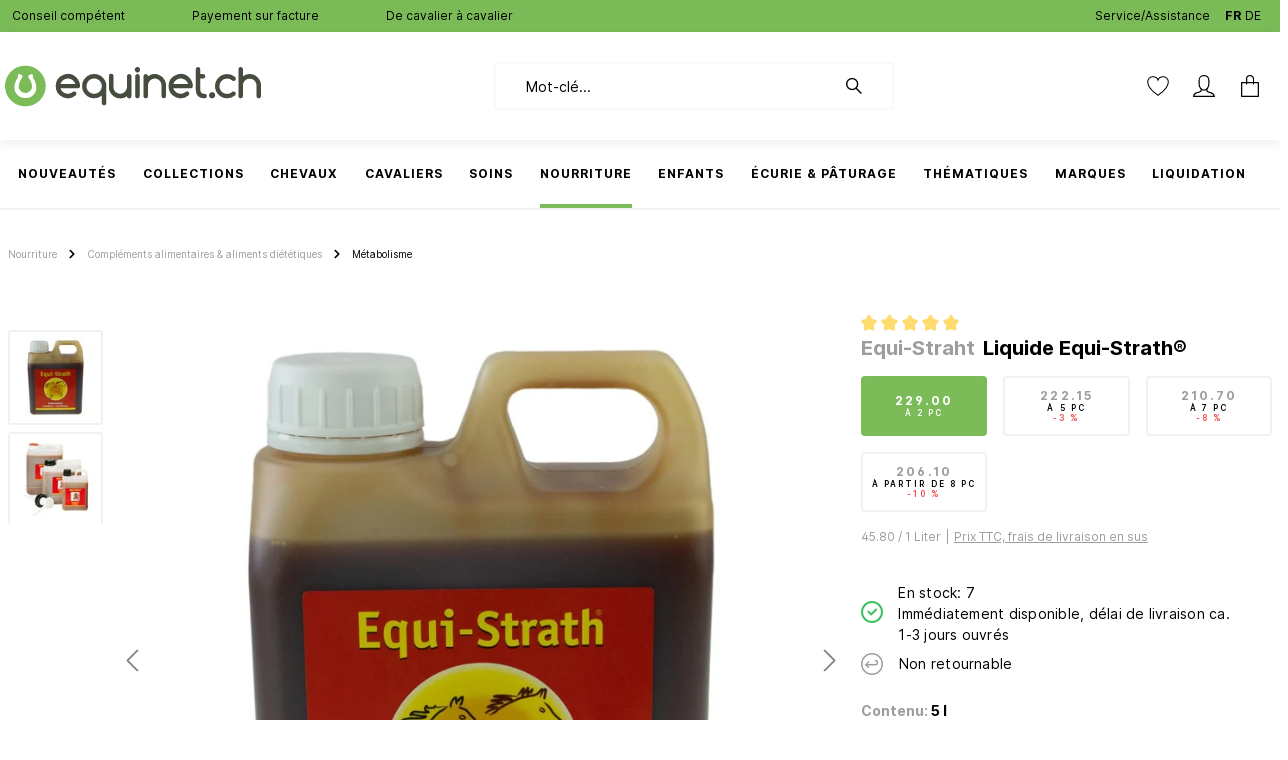

--- FILE ---
content_type: text/html; charset=UTF-8
request_url: https://equinet.ch/boxalino-api/pdp/crosssell
body_size: 14793
content:
    
    <div class="card card-tabs" data-cross-selling="true"
         data-rtux-crossselling="true"
         data-rtux-crossselling-options='{&quot;main&quot;:null,&quot;url&quot;:&quot;\/boxalino-api\/pdp\/crosssell&quot;,&quot;csrfToken&quot;:&quot;d.gO5ugWRV0bmyAVBmJv0USrQEpSqOdsTk13zIHiRzppo.4ddW4AUTvMP8a2JWVr9iIeBbyxjXE4Lcvh-yW0cQ0sy12wj3Ezbj3d53YA&quot;}'>
            <div class="card card-tabs" data-cross-selling="true">
            <div class="card-header product-detail-tab-navigation product-cross-selling-tab-navigation container">
                    <ul class="nav nav-tabs product-detail-tab-navigation-list"
                id="product-detail-cross-selling-tabs"
                role="tablist">
                                                        <li class="nav-item mr-4">
                        <a class="nav-link product-detail-tab-navigation-link active"
                           id="cs-similar-tab"
                           data-toggle="tab"
                           href="#cs-similar-tab-pane"
                           role="tab"
                           aria-controls="cs-similar-tab-pane"
                           aria-selected="true">
                            Pour Aller Avec
                            <span class="product-detail-tab-navigation-icon">
                                        
    
    <span class="icon icon-arrow-medium-right">
                    <svg xmlns="http://www.w3.org/2000/svg" xmlns:xlink="http://www.w3.org/1999/xlink" width="16" height="16" viewBox="0 0 16 16"><defs><path id="icons-solid-arrow-medium-right" d="M4.7071 5.2929c-.3905-.3905-1.0237-.3905-1.4142 0-.3905.3905-.3905 1.0237 0 1.4142l4 4c.3905.3905 1.0237.3905 1.4142 0l4-4c.3905-.3905.3905-1.0237 0-1.4142-.3905-.3905-1.0237-.3905-1.4142 0L8 8.5858l-3.2929-3.293z" /></defs><use transform="rotate(-90 8 8)" xlink:href="#icons-solid-arrow-medium-right" fill="#758CA3" fill-rule="evenodd" /></svg>
            </span>
                                </span>
                        </a>
                    </li>
                                                        <li class="nav-item mr-4">
                        <a class="nav-link product-detail-tab-navigation-link"
                           id="cs-accessories-tab"
                           data-toggle="tab"
                           href="#cs-accessories-tab-pane"
                           role="tab"
                           aria-controls="cs-accessories-tab-pane"
                           aria-selected="true">
                            Equipement
                            <span class="product-detail-tab-navigation-icon">
                                        
    
    <span class="icon icon-arrow-medium-right">
                    <svg xmlns="http://www.w3.org/2000/svg" xmlns:xlink="http://www.w3.org/1999/xlink" width="16" height="16" viewBox="0 0 16 16"><defs><path id="icons-solid-arrow-medium-right" d="M4.7071 5.2929c-.3905-.3905-1.0237-.3905-1.4142 0-.3905.3905-.3905 1.0237 0 1.4142l4 4c.3905.3905 1.0237.3905 1.4142 0l4-4c.3905-.3905.3905-1.0237 0-1.4142-.3905-.3905-1.0237-.3905-1.4142 0L8 8.5858l-3.2929-3.293z" /></defs><use transform="rotate(-90 8 8)" xlink:href="#icons-solid-arrow-medium-right" fill="#758CA3" fill-rule="evenodd" /></svg>
            </span>
                                </span>
                        </a>
                    </li>
                            </ul>
            </div>

            <div class="product-detail-tabs-content card-body">
                    <div class="tab-content">
                                                        <div class="tab-pane fade show active"
                         id="cs-similar-tab-pane"
                         role="tabpanel"
                         aria-labelledby="cs-similar-tab">
                        
                                            <div
            class="cms-element-product-slider">
                                                <div class="cms-element-alignment align-self-start">
                
                
                                    <div
                        class="base-slider product-slider has-nav"
                        data-product-slider="true"
                        data-product-slider-options="{&quot;productboxMinWidth&quot;:&quot;300px&quot;,&quot;slider&quot;:{&quot;gutter&quot;:30,&quot;autoplayButtonOutput&quot;:false,&quot;nav&quot;:false,&quot;mouseDrag&quot;:false,&quot;controls&quot;:true,&quot;autoplay&quot;:false}}">

                                    <style>
            .cms-element-product-listing .cms-listing-col {
                margin-bottom: 4.875rem;
            }

            .product-box .card-body .card-hover-content {
                height: 5.5rem;
                bottom: -4rem;
                -webkit-transition: none;
                transition: none;
                -webkit-animation: none;
                animation: none;
                -webkit-transform-origin: initial;
                transform-origin: initial;
            }

            .product-slider-container {
                padding-bottom: 4rem;
            }
        </style>
                <h2 class="cms-element-title mb-0">
            <span class="cms-element-title-paragraph">Pour Aller Avec</span>
        </h2>
    
                                                        <div class="product-slider-container" data-product-slider-container="true">
                    
            <div class="product-slider-item bx-narrative"
                            data-bx-variant-uuid="reitsport_ecommerce_system_rec_variant_similar_control_12356_11509a41-ce13-49bf-854b-2cd13ad23835"
                            data-bx-narrative-name="products-list"
                            data-bx-narrative-group-by="products_group_id"
                            class="bx-narrative"
            >
            <div>
                        
                                                                        
        <div class="card product-box box-standard">
                                <div class="card-body shadow show-as-card "
             >
                        <div class="product-top-wrapper swic-deal-product-top-wrapper">
                    <div class="swic-category-name">
                                                                                                                                                                                                                    </div>
                </div>
            
                                                                            
                                            
                <div class="card-hover-content bg-white rounded-bottom position-absolute w-100 d-none d-lg-none">
                    
                                            <div class="product-buy-action p-3">
                                                            <a class="btn btn-primary btn-block btn-buy"
                                   href="https://equinet.ch/bon-d-achat-pdf-reitsport.ch/856952"
                                   title="Bon d&#039;achat PDF reitsport.ch">Voir le produit</a>
                                                    </div>
                    
                                            <div class="product-properties">
                                                                                                                </div>
                                    </div>
            
    
                                                    <div class="product-info swic-deal-listing-product-info">
                                                                        <a href="https://equinet.ch/bon-d-achat-pdf-reitsport.ch/856952" title="Bon d&#039;achat PDF reitsport.ch"
                               class="swic-product-name-container">
                                    <span class="swic-product-name swic-product-name-standard">
                                                                                                                            <span class="swic-product-manufacturer swic-product-manufacturer-standard">reitsport.ch</span>
                                         Bon d&#039;achat PDF reitsport.ch                                                                            </span>
                            </a>

                            <div class="product-badge-container swic-deal-product-badge-container mt-2 mt-md-0">
                                    <div class="product-badges">
                    
                                        
                
            
    
                                
                        
        
        
                        </div>
                                                                                                                    
                                        <div class="swic-sw-listing-product-wishlist">
                                        
                                                    
    
<div class="product-wishlist">
            <button
            class="product-wishlist-383e503a20de460590429d07bc4ec93a product-wishlist-action-circle product-wishlist-not-added product-wishlist-loading"
            title="Basculer la liste d'envies"
            data-add-to-wishlist="true"
            data-add-to-wishlist-options="{&quot;productId&quot;:&quot;383e503a20de460590429d07bc4ec93a&quot;,&quot;router&quot;:{&quot;add&quot;:{&quot;afterLoginPath&quot;:&quot;\/wishlist\/add-after-login\/383e503a20de460590429d07bc4ec93a&quot;,&quot;path&quot;:&quot;\/wishlist\/add\/383e503a20de460590429d07bc4ec93a&quot;,&quot;token&quot;:&quot;6c4f31062157.S_3qAw3DK0jelGgUGuCmTQ24XBIY6uJQLaeXFDPzU6M.fJubSHW7Qxzv-VFcQrj8fH7eLWp1krUZQM3BY1rLZY4lm910WpJaBYvQOQ&quot;},&quot;remove&quot;:{&quot;path&quot;:&quot;\/wishlist\/remove\/383e503a20de460590429d07bc4ec93a&quot;,&quot;token&quot;:&quot;f2c2.Q2aKTFGXwH4N0WTTDHpwBKQeL2DSsDPagry0cQD-97c.ERayFjKngQ066CCeXhQgRfF7Vjmk812Ru-2CIFqTwPkiKLsjNee1BzvgJQ&quot;}}}"
        >
                                                    
                
    <span class="icon icon-heart-fill icon-md icon-wishlist icon-wishlist-added">
                    <svg xmlns="http://www.w3.org/2000/svg" xmlns:xlink="http://www.w3.org/1999/xlink" width="24" height="24" viewBox="0 0 24 24"><defs><path d="m21.428 13.714-7.519 7.519a2.7 2.7 0 0 1-3.818 0l-7.52-7.519A6.667 6.667 0 1 1 12 4.286a6.667 6.667 0 1 1 9.428 9.428z" id="icons-default-heart-fill" /></defs><use xlink:href="#icons-default-heart-fill" fill="#758CA3" fill-rule="evenodd" /></svg>
            </span>
                        
                
    <span class="icon icon-heart icon-md icon-wishlist icon-wishlist-not-added">
                    <svg xmlns="http://www.w3.org/2000/svg" xmlns:xlink="http://www.w3.org/1999/xlink" width="24" height="24" viewBox="0 0 24 24"><defs><path d="M20.0139 12.2998c1.8224-1.8224 1.8224-4.7772 0-6.5996-1.8225-1.8225-4.7772-1.8225-6.5997 0L12 7.1144l-1.4142-1.4142c-1.8225-1.8225-4.7772-1.8225-6.5997 0-1.8224 1.8224-1.8224 4.7772 0 6.5996l7.519 7.519a.7.7 0 0 0 .9899 0l7.5189-7.519zm1.4142 1.4142-7.519 7.519c-1.0543 1.0544-2.7639 1.0544-3.8183 0L2.572 13.714c-2.6035-2.6035-2.6035-6.8245 0-9.428 2.6035-2.6035 6.8246-2.6035 9.4281 0 2.6035-2.6035 6.8246-2.6035 9.428 0 2.6036 2.6035 2.6036 6.8245 0 9.428z" id="icons-default-heart" /></defs><use xlink:href="#icons-default-heart" fill="#758CA3" fill-rule="evenodd" /></svg>
            </span>
                                    </button>
    </div>
                                
    
                            </div>
                        
    
                                                                                                </div>
                                            
                                                                            
                                                        <div class="product-rating mt-1">
                                                            &nbsp;
                                                    </div>
                                    
    
                    
                                                                                            <div class="product-image-wrapper">
                                                
                                                
                        <a href="https://equinet.ch/bon-d-achat-pdf-reitsport.ch/856952"
                           title="Bon d&#039;achat PDF reitsport.ch"
                           class="product-image-link is-minimal">
                                                            
                                
                                <img src="[data-uri]"
            data-src="https://reitsport.gorillacdn.ch/cdn-cgi/image/width=3000,height=,quality=85,f=webp/media/60/b8/3b/1683254498/593493c714f5431195499e862a3517c6.jpg"
                            data-srcset="https://reitsport.gorillacdn.ch/cdn-cgi/image/width=3000,height=,quality=85,f=webp/media/60/b8/3b/1683254498/593493c714f5431195499e862a3517c6.jpg 802w, https://reitsport.gorillacdn.ch/cdn-cgi/image/width=801,height=,quality=85,f=webp/media/60/b8/3b/1683254498/593493c714f5431195499e862a3517c6.jpg 801w, https://reitsport.gorillacdn.ch/cdn-cgi/image/width=800,height=,quality=85,f=webp/media/60/b8/3b/1683254498/593493c714f5431195499e862a3517c6.jpg 800w, https://reitsport.gorillacdn.ch/cdn-cgi/image/width=454,height=,quality=85,f=webp/media/60/b8/3b/1683254498/593493c714f5431195499e862a3517c6.jpg 454w, https://reitsport.gorillacdn.ch/cdn-cgi/image/width=430,height=,quality=85,f=webp/media/60/b8/3b/1683254498/593493c714f5431195499e862a3517c6.jpg 430w, https://reitsport.gorillacdn.ch/cdn-cgi/image/width=400,height=,quality=85,f=webp/media/60/b8/3b/1683254498/593493c714f5431195499e862a3517c6.jpg 400w, https://reitsport.gorillacdn.ch/cdn-cgi/image/width=216,height=,quality=85,f=webp/media/60/b8/3b/1683254498/593493c714f5431195499e862a3517c6.jpg 216w, https://reitsport.gorillacdn.ch/cdn-cgi/image/width=200,height=,quality=85,f=webp/media/60/b8/3b/1683254498/593493c714f5431195499e862a3517c6.jpg 200w, https://reitsport.gorillacdn.ch/cdn-cgi/image/width=186,height=,quality=85,f=webp/media/60/b8/3b/1683254498/593493c714f5431195499e862a3517c6.jpg 186w, https://reitsport.gorillacdn.ch/cdn-cgi/image/width=100,height=,quality=85,f=webp/media/60/b8/3b/1683254498/593493c714f5431195499e862a3517c6.jpg 100w, https://reitsport.gorillacdn.ch/cdn-cgi/image/width=85,height=,quality=85,f=webp/media/60/b8/3b/1683254498/593493c714f5431195499e862a3517c6.jpg 85w"
                data-sizes="auto"
                data-aspectratio="1750/1750"
                data-parent-fit="contain"
                                        class="frosh-proc lazyload product-image is-minimal"
                                            alt="Bon d&#039;achat PDF reitsport.ch"
                                            title="Bon d&#039;achat PDF reitsport.ch"
                                            style="aspect-ratio:1750/1750;"
                                    />                            
                        </a>
                    </div>
                
                                            
                    
                                                                                        
                                                                                
                                
                    <div class="price-details-wrapper">
                        <div class="col-2 p-0">
                                                                    
                                        <div class="discount-wrapper swic-deal-discount-wrapper">
                                                                                    </div>
                                                            </div>

                        <div class="price-wrapper col-10">
                                                        
                            <div class="swic-price swic-price-standard flex-column align-items-end">
                                                                                                                                                                        
                                
                                                                
                                <span class="current-price  ">
                                                                                                                    
 
            
15.00
                                                                    </span>

                                                                                                                                                                                
                                    
                            </div>
                                                    </div>

                    </div>
                
    
                                                            </div>
                </div>


            
                        
        
    
            </div>
    
                    </div>
            </div>
                            
            <div class="product-slider-item bx-narrative"
                            data-bx-variant-uuid="reitsport_ecommerce_system_rec_variant_similar_control_12356_11509a41-ce13-49bf-854b-2cd13ad23835"
                            data-bx-narrative-name="products-list"
                            data-bx-narrative-group-by="products_group_id"
                            class="bx-narrative"
            >
            <div>
                        
                                                                        
        <div class="card product-box box-standard">
                                <div class="card-body shadow show-as-card "
             >
                        <div class="product-top-wrapper swic-deal-product-top-wrapper">
                    <div class="swic-category-name">
                                                                                                                                                                                                                    </div>
                </div>
            
                                                                            
                                            
                <div class="card-hover-content bg-white rounded-bottom position-absolute w-100 d-none d-lg-none">
                    
                                            <div class="product-buy-action p-3">
                                                            <a class="btn btn-primary btn-block btn-buy"
                                   href="https://equinet.ch/bon-cadeau-equinet.ch/856971"
                                   title="Bon cadeau equinet.ch">Voir le produit</a>
                                                    </div>
                    
                                            <div class="product-properties">
                                                                                                                </div>
                                    </div>
            
    
                                                    <div class="product-info swic-deal-listing-product-info">
                                                                        <a href="https://equinet.ch/bon-cadeau-equinet.ch/856971" title="Bon cadeau equinet.ch"
                               class="swic-product-name-container">
                                    <span class="swic-product-name swic-product-name-standard">
                                                                                                                            <span class="swic-product-manufacturer swic-product-manufacturer-standard">reitsport.ch</span>
                                         Bon cadeau equinet.ch                                                                            </span>
                            </a>

                            <div class="product-badge-container swic-deal-product-badge-container mt-2 mt-md-0">
                                    <div class="product-badges">
                    
                                        
                
            
    
                                
                        
        
        
                        </div>
                                                                                                                    
                                        <div class="swic-sw-listing-product-wishlist">
                                        
                                                    
    
<div class="product-wishlist">
            <button
            class="product-wishlist-d1bb4b0542b3483bad875e78f9b24580 product-wishlist-action-circle product-wishlist-not-added product-wishlist-loading"
            title="Basculer la liste d'envies"
            data-add-to-wishlist="true"
            data-add-to-wishlist-options="{&quot;productId&quot;:&quot;d1bb4b0542b3483bad875e78f9b24580&quot;,&quot;router&quot;:{&quot;add&quot;:{&quot;afterLoginPath&quot;:&quot;\/wishlist\/add-after-login\/d1bb4b0542b3483bad875e78f9b24580&quot;,&quot;path&quot;:&quot;\/wishlist\/add\/d1bb4b0542b3483bad875e78f9b24580&quot;,&quot;token&quot;:&quot;6c4f31062157.S_3qAw3DK0jelGgUGuCmTQ24XBIY6uJQLaeXFDPzU6M.fJubSHW7Qxzv-VFcQrj8fH7eLWp1krUZQM3BY1rLZY4lm910WpJaBYvQOQ&quot;},&quot;remove&quot;:{&quot;path&quot;:&quot;\/wishlist\/remove\/d1bb4b0542b3483bad875e78f9b24580&quot;,&quot;token&quot;:&quot;f2c2.Q2aKTFGXwH4N0WTTDHpwBKQeL2DSsDPagry0cQD-97c.ERayFjKngQ066CCeXhQgRfF7Vjmk812Ru-2CIFqTwPkiKLsjNee1BzvgJQ&quot;}}}"
        >
                                                    
                
    <span class="icon icon-heart-fill icon-md icon-wishlist icon-wishlist-added">
                    <svg xmlns="http://www.w3.org/2000/svg" xmlns:xlink="http://www.w3.org/1999/xlink" width="24" height="24" viewBox="0 0 24 24"><defs><path d="m21.428 13.714-7.519 7.519a2.7 2.7 0 0 1-3.818 0l-7.52-7.519A6.667 6.667 0 1 1 12 4.286a6.667 6.667 0 1 1 9.428 9.428z" id="icons-default-heart-fill" /></defs><use xlink:href="#icons-default-heart-fill" fill="#758CA3" fill-rule="evenodd" /></svg>
            </span>
                        
                
    <span class="icon icon-heart icon-md icon-wishlist icon-wishlist-not-added">
                    <svg xmlns="http://www.w3.org/2000/svg" xmlns:xlink="http://www.w3.org/1999/xlink" width="24" height="24" viewBox="0 0 24 24"><defs><path d="M20.0139 12.2998c1.8224-1.8224 1.8224-4.7772 0-6.5996-1.8225-1.8225-4.7772-1.8225-6.5997 0L12 7.1144l-1.4142-1.4142c-1.8225-1.8225-4.7772-1.8225-6.5997 0-1.8224 1.8224-1.8224 4.7772 0 6.5996l7.519 7.519a.7.7 0 0 0 .9899 0l7.5189-7.519zm1.4142 1.4142-7.519 7.519c-1.0543 1.0544-2.7639 1.0544-3.8183 0L2.572 13.714c-2.6035-2.6035-2.6035-6.8245 0-9.428 2.6035-2.6035 6.8246-2.6035 9.4281 0 2.6035-2.6035 6.8246-2.6035 9.428 0 2.6036 2.6035 2.6036 6.8245 0 9.428z" id="icons-default-heart" /></defs><use xlink:href="#icons-default-heart" fill="#758CA3" fill-rule="evenodd" /></svg>
            </span>
                                    </button>
    </div>
                                
    
                            </div>
                        
    
                                                                                                </div>
                                            
                                                                            
                                                        <div class="product-rating mt-1">
                                                            &nbsp;
                                                    </div>
                                    
    
                    
                                                                                            <div class="product-image-wrapper">
                                                
                                                
                        <a href="https://equinet.ch/bon-cadeau-equinet.ch/856971"
                           title="Bon cadeau equinet.ch"
                           class="product-image-link is-minimal">
                                                            
                                
                                <img src="[data-uri]"
            data-src="https://reitsport.gorillacdn.ch/cdn-cgi/image/width=3000,height=,quality=85,f=webp/media/bf/d1/bd/1654362258/7857a69088a746cda3b3db76dd0febba.jpg"
                            data-srcset="https://reitsport.gorillacdn.ch/cdn-cgi/image/width=3000,height=,quality=85,f=webp/media/bf/d1/bd/1654362258/7857a69088a746cda3b3db76dd0febba.jpg 1921w, https://reitsport.gorillacdn.ch/cdn-cgi/image/width=1920,height=,quality=85,f=webp/media/bf/d1/bd/1654362258/7857a69088a746cda3b3db76dd0febba.jpg 1920w, https://reitsport.gorillacdn.ch/cdn-cgi/image/width=801,height=,quality=85,f=webp/media/bf/d1/bd/1654362258/7857a69088a746cda3b3db76dd0febba.jpg 801w, https://reitsport.gorillacdn.ch/cdn-cgi/image/width=800,height=,quality=85,f=webp/media/bf/d1/bd/1654362258/7857a69088a746cda3b3db76dd0febba.jpg 800w, https://reitsport.gorillacdn.ch/cdn-cgi/image/width=454,height=,quality=85,f=webp/media/bf/d1/bd/1654362258/7857a69088a746cda3b3db76dd0febba.jpg 454w, https://reitsport.gorillacdn.ch/cdn-cgi/image/width=430,height=,quality=85,f=webp/media/bf/d1/bd/1654362258/7857a69088a746cda3b3db76dd0febba.jpg 430w, https://reitsport.gorillacdn.ch/cdn-cgi/image/width=400,height=,quality=85,f=webp/media/bf/d1/bd/1654362258/7857a69088a746cda3b3db76dd0febba.jpg 400w, https://reitsport.gorillacdn.ch/cdn-cgi/image/width=216,height=,quality=85,f=webp/media/bf/d1/bd/1654362258/7857a69088a746cda3b3db76dd0febba.jpg 216w, https://reitsport.gorillacdn.ch/cdn-cgi/image/width=200,height=,quality=85,f=webp/media/bf/d1/bd/1654362258/7857a69088a746cda3b3db76dd0febba.jpg 200w, https://reitsport.gorillacdn.ch/cdn-cgi/image/width=186,height=,quality=85,f=webp/media/bf/d1/bd/1654362258/7857a69088a746cda3b3db76dd0febba.jpg 186w, https://reitsport.gorillacdn.ch/cdn-cgi/image/width=100,height=,quality=85,f=webp/media/bf/d1/bd/1654362258/7857a69088a746cda3b3db76dd0febba.jpg 100w, https://reitsport.gorillacdn.ch/cdn-cgi/image/width=85,height=,quality=85,f=webp/media/bf/d1/bd/1654362258/7857a69088a746cda3b3db76dd0febba.jpg 85w"
                data-sizes="auto"
                data-aspectratio="1920/1920"
                data-parent-fit="contain"
                                        class="frosh-proc lazyload product-image is-minimal"
                                            alt="Bon cadeau equinet.ch"
                                            title="Bon cadeau equinet.ch"
                                            style="aspect-ratio:1920/1920;"
                                    />                            
                        </a>
                    </div>
                
                                            
                    
                                                                                        
                                                                                
                                
                    <div class="price-details-wrapper">
                        <div class="col-2 p-0">
                                                                    
                                        <div class="discount-wrapper swic-deal-discount-wrapper">
                                                                                    </div>
                                                            </div>

                        <div class="price-wrapper col-10">
                                                        
                            <div class="swic-price swic-price-standard flex-column align-items-end">
                                                                                                                                                                        
                                
                                                                
                                <span class="current-price  ">
                                                                                                                    
 
            
15.00
                                                                    </span>

                                                                                                                                                                                
                                    
                            </div>
                                                    </div>

                    </div>
                
    
                                                            </div>
                </div>


            
                        
        
    
            </div>
    
                    </div>
            </div>
                            
            <div class="product-slider-item bx-narrative"
                            data-bx-variant-uuid="reitsport_ecommerce_system_rec_variant_similar_control_12356_11509a41-ce13-49bf-854b-2cd13ad23835"
                            data-bx-narrative-name="products-list"
                            data-bx-narrative-group-by="products_group_id"
                            class="bx-narrative"
            >
            <div>
                        
                                                                        
        <div class="card product-box box-standard">
                                <div class="card-body shadow show-as-card "
             >
                        <div class="product-top-wrapper swic-deal-product-top-wrapper">
                    <div class="swic-category-name">
                                                                                                                                                                                                                    </div>
                </div>
            
                                                                            
                                            
                <div class="card-hover-content bg-white rounded-bottom position-absolute w-100 d-none d-lg-none">
                    
                                            <div class="product-buy-action p-3">
                                                            <a class="btn btn-primary btn-block btn-buy"
                                   href="https://equinet.ch/bottes-d-hiver-wythburn-ii-sherpa-h2o-femmes/875956"
                                   title="Bottes d&#039;hiver Wythburn II Sherpa H2O Femmes">Voir le produit</a>
                                                    </div>
                    
                                            <div class="product-properties">
                                                                                                                </div>
                                    </div>
            
    
                                                    <div class="product-info swic-deal-listing-product-info">
                                                                        <a href="https://equinet.ch/bottes-d-hiver-wythburn-ii-sherpa-h2o-femmes/875956" title="Bottes d&#039;hiver Wythburn II Sherpa H2O Femmes"
                               class="swic-product-name-container">
                                    <span class="swic-product-name swic-product-name-standard">
                                                                                                                            <span class="swic-product-manufacturer swic-product-manufacturer-standard">Ariat</span>
                                         Bottes d&#039;hiver Wythburn II She...                                                                            </span>
                            </a>

                            <div class="product-badge-container swic-deal-product-badge-container mt-2 mt-md-0">
                                    <div class="product-badges">
                    
                                        
                
            
    
                                
                        
        
        
                        </div>
                                                                                                                    
                                        <div class="swic-sw-listing-product-wishlist">
                                        
                                                    
    
<div class="product-wishlist">
            <button
            class="product-wishlist-51c9c602581d481c9393fcc14f835047 product-wishlist-action-circle product-wishlist-not-added product-wishlist-loading"
            title="Basculer la liste d'envies"
            data-add-to-wishlist="true"
            data-add-to-wishlist-options="{&quot;productId&quot;:&quot;51c9c602581d481c9393fcc14f835047&quot;,&quot;router&quot;:{&quot;add&quot;:{&quot;afterLoginPath&quot;:&quot;\/wishlist\/add-after-login\/51c9c602581d481c9393fcc14f835047&quot;,&quot;path&quot;:&quot;\/wishlist\/add\/51c9c602581d481c9393fcc14f835047&quot;,&quot;token&quot;:&quot;6c4f31062157.S_3qAw3DK0jelGgUGuCmTQ24XBIY6uJQLaeXFDPzU6M.fJubSHW7Qxzv-VFcQrj8fH7eLWp1krUZQM3BY1rLZY4lm910WpJaBYvQOQ&quot;},&quot;remove&quot;:{&quot;path&quot;:&quot;\/wishlist\/remove\/51c9c602581d481c9393fcc14f835047&quot;,&quot;token&quot;:&quot;f2c2.Q2aKTFGXwH4N0WTTDHpwBKQeL2DSsDPagry0cQD-97c.ERayFjKngQ066CCeXhQgRfF7Vjmk812Ru-2CIFqTwPkiKLsjNee1BzvgJQ&quot;}}}"
        >
                                                    
                
    <span class="icon icon-heart-fill icon-md icon-wishlist icon-wishlist-added">
                    <svg xmlns="http://www.w3.org/2000/svg" xmlns:xlink="http://www.w3.org/1999/xlink" width="24" height="24" viewBox="0 0 24 24"><defs><path d="m21.428 13.714-7.519 7.519a2.7 2.7 0 0 1-3.818 0l-7.52-7.519A6.667 6.667 0 1 1 12 4.286a6.667 6.667 0 1 1 9.428 9.428z" id="icons-default-heart-fill" /></defs><use xlink:href="#icons-default-heart-fill" fill="#758CA3" fill-rule="evenodd" /></svg>
            </span>
                        
                
    <span class="icon icon-heart icon-md icon-wishlist icon-wishlist-not-added">
                    <svg xmlns="http://www.w3.org/2000/svg" xmlns:xlink="http://www.w3.org/1999/xlink" width="24" height="24" viewBox="0 0 24 24"><defs><path d="M20.0139 12.2998c1.8224-1.8224 1.8224-4.7772 0-6.5996-1.8225-1.8225-4.7772-1.8225-6.5997 0L12 7.1144l-1.4142-1.4142c-1.8225-1.8225-4.7772-1.8225-6.5997 0-1.8224 1.8224-1.8224 4.7772 0 6.5996l7.519 7.519a.7.7 0 0 0 .9899 0l7.5189-7.519zm1.4142 1.4142-7.519 7.519c-1.0543 1.0544-2.7639 1.0544-3.8183 0L2.572 13.714c-2.6035-2.6035-2.6035-6.8245 0-9.428 2.6035-2.6035 6.8246-2.6035 9.4281 0 2.6035-2.6035 6.8246-2.6035 9.428 0 2.6036 2.6035 2.6036 6.8245 0 9.428z" id="icons-default-heart" /></defs><use xlink:href="#icons-default-heart" fill="#758CA3" fill-rule="evenodd" /></svg>
            </span>
                                    </button>
    </div>
                                
    
                            </div>
                        
    
                                                                                                </div>
                                            
                                                                            
                                                        <div class="product-rating mt-1">
                                                                        
    
    
                                <span class="product-review-rating">
        
                                                                
                <span class="product-review-point">
                        <div class="point-container">
                <div class="point-rating point-full">
                        
    
    <span class="icon icon-star icon-xs icon-review">
                    <svg xmlns="http://www.w3.org/2000/svg" xmlns:xlink="http://www.w3.org/1999/xlink" width="24" height="24" viewBox="0 0 24 24"><defs><path id="icons-solid-star" d="M6.7998 23.3169c-1.0108.4454-2.1912-.0129-2.6367-1.0237a2 2 0 0 1-.1596-1.008l.5724-5.6537L.7896 11.394c-.736-.8237-.6648-2.088.1588-2.824a2 2 0 0 1 .9093-.4633l5.554-1.2027 2.86-4.9104c.556-.9545 1.7804-1.2776 2.7349-.7217a2 2 0 0 1 .7216.7217l2.86 4.9104 5.554 1.2027c1.0796.2338 1.7652 1.2984 1.5314 2.378a2 2 0 0 1-.4633.9093l-3.7863 4.2375.5724 5.6538c.1113 1.0989-.6894 2.08-1.7883 2.1912a2 2 0 0 1-1.008-.1596L12 21.0254l-5.2002 2.2915z" /></defs><use xlink:href="#icons-solid-star" fill="#758CA3" fill-rule="evenodd" /></svg>
            </span>
                </div>
            </div>
                        </span>
                                                            
                <span class="product-review-point">
                        <div class="point-container">
                <div class="point-rating point-full">
                        
    
    <span class="icon icon-star icon-xs icon-review">
                    <svg xmlns="http://www.w3.org/2000/svg" xmlns:xlink="http://www.w3.org/1999/xlink" width="24" height="24" viewBox="0 0 24 24"><defs><path id="icons-solid-star" d="M6.7998 23.3169c-1.0108.4454-2.1912-.0129-2.6367-1.0237a2 2 0 0 1-.1596-1.008l.5724-5.6537L.7896 11.394c-.736-.8237-.6648-2.088.1588-2.824a2 2 0 0 1 .9093-.4633l5.554-1.2027 2.86-4.9104c.556-.9545 1.7804-1.2776 2.7349-.7217a2 2 0 0 1 .7216.7217l2.86 4.9104 5.554 1.2027c1.0796.2338 1.7652 1.2984 1.5314 2.378a2 2 0 0 1-.4633.9093l-3.7863 4.2375.5724 5.6538c.1113 1.0989-.6894 2.08-1.7883 2.1912a2 2 0 0 1-1.008-.1596L12 21.0254l-5.2002 2.2915z" /></defs><use xlink:href="#icons-solid-star" fill="#758CA3" fill-rule="evenodd" /></svg>
            </span>
                </div>
            </div>
                        </span>
                                    
            
                                                                
                <span class="product-review-point">
                        <div class="point-container">
                <div class="point-rating point-blank">
                        
    
    <span class="icon icon-star icon-xs">
                    <svg xmlns="http://www.w3.org/2000/svg" xmlns:xlink="http://www.w3.org/1999/xlink" width="24" height="24" viewBox="0 0 24 24"><defs><path id="icons-solid-star" d="M6.7998 23.3169c-1.0108.4454-2.1912-.0129-2.6367-1.0237a2 2 0 0 1-.1596-1.008l.5724-5.6537L.7896 11.394c-.736-.8237-.6648-2.088.1588-2.824a2 2 0 0 1 .9093-.4633l5.554-1.2027 2.86-4.9104c.556-.9545 1.7804-1.2776 2.7349-.7217a2 2 0 0 1 .7216.7217l2.86 4.9104 5.554 1.2027c1.0796.2338 1.7652 1.2984 1.5314 2.378a2 2 0 0 1-.4633.9093l-3.7863 4.2375.5724 5.6538c.1113 1.0989-.6894 2.08-1.7883 2.1912a2 2 0 0 1-1.008-.1596L12 21.0254l-5.2002 2.2915z" /></defs><use xlink:href="#icons-solid-star" fill="#758CA3" fill-rule="evenodd" /></svg>
            </span>
                </div>
            </div>
                        </span>
                                                            
                <span class="product-review-point">
                        <div class="point-container">
                <div class="point-rating point-blank">
                        
    
    <span class="icon icon-star icon-xs">
                    <svg xmlns="http://www.w3.org/2000/svg" xmlns:xlink="http://www.w3.org/1999/xlink" width="24" height="24" viewBox="0 0 24 24"><defs><path id="icons-solid-star" d="M6.7998 23.3169c-1.0108.4454-2.1912-.0129-2.6367-1.0237a2 2 0 0 1-.1596-1.008l.5724-5.6537L.7896 11.394c-.736-.8237-.6648-2.088.1588-2.824a2 2 0 0 1 .9093-.4633l5.554-1.2027 2.86-4.9104c.556-.9545 1.7804-1.2776 2.7349-.7217a2 2 0 0 1 .7216.7217l2.86 4.9104 5.554 1.2027c1.0796.2338 1.7652 1.2984 1.5314 2.378a2 2 0 0 1-.4633.9093l-3.7863 4.2375.5724 5.6538c.1113 1.0989-.6894 2.08-1.7883 2.1912a2 2 0 0 1-1.008-.1596L12 21.0254l-5.2002 2.2915z" /></defs><use xlink:href="#icons-solid-star" fill="#758CA3" fill-rule="evenodd" /></svg>
            </span>
                </div>
            </div>
                        </span>
                                                            
                <span class="product-review-point">
                        <div class="point-container">
                <div class="point-rating point-blank">
                        
    
    <span class="icon icon-star icon-xs">
                    <svg xmlns="http://www.w3.org/2000/svg" xmlns:xlink="http://www.w3.org/1999/xlink" width="24" height="24" viewBox="0 0 24 24"><defs><path id="icons-solid-star" d="M6.7998 23.3169c-1.0108.4454-2.1912-.0129-2.6367-1.0237a2 2 0 0 1-.1596-1.008l.5724-5.6537L.7896 11.394c-.736-.8237-.6648-2.088.1588-2.824a2 2 0 0 1 .9093-.4633l5.554-1.2027 2.86-4.9104c.556-.9545 1.7804-1.2776 2.7349-.7217a2 2 0 0 1 .7216.7217l2.86 4.9104 5.554 1.2027c1.0796.2338 1.7652 1.2984 1.5314 2.378a2 2 0 0 1-.4633.9093l-3.7863 4.2375.5724 5.6538c.1113 1.0989-.6894 2.08-1.7883 2.1912a2 2 0 0 1-1.008-.1596L12 21.0254l-5.2002 2.2915z" /></defs><use xlink:href="#icons-solid-star" fill="#758CA3" fill-rule="evenodd" /></svg>
            </span>
                </div>
            </div>
                        </span>
                                                                </span>
                                                                </div>
                                    
    
                    
                                                                                            <div class="product-image-wrapper">
                                                
                                                
                        <a href="https://equinet.ch/bottes-d-hiver-wythburn-ii-sherpa-h2o-femmes/875956"
                           title="Bottes d&#039;hiver Wythburn II Sherpa H2O Femmes"
                           class="product-image-link is-minimal">
                                                            
                                
                                <img src="[data-uri]"
            data-src="https://reitsport.gorillacdn.ch/cdn-cgi/image/width=3000,height=,quality=85,f=webp/media/eb/f5/18/1757986238/9b26043e8bfb4c16a2c4705721e6b1d2.jpg"
                            data-srcset="https://reitsport.gorillacdn.ch/cdn-cgi/image/width=3000,height=,quality=85,f=webp/media/eb/f5/18/1757986238/9b26043e8bfb4c16a2c4705721e6b1d2.jpg 1921w, https://reitsport.gorillacdn.ch/cdn-cgi/image/width=1920,height=,quality=85,f=webp/media/eb/f5/18/1757986238/9b26043e8bfb4c16a2c4705721e6b1d2.jpg 1920w, https://reitsport.gorillacdn.ch/cdn-cgi/image/width=801,height=,quality=85,f=webp/media/eb/f5/18/1757986238/9b26043e8bfb4c16a2c4705721e6b1d2.jpg 801w, https://reitsport.gorillacdn.ch/cdn-cgi/image/width=800,height=,quality=85,f=webp/media/eb/f5/18/1757986238/9b26043e8bfb4c16a2c4705721e6b1d2.jpg 800w, https://reitsport.gorillacdn.ch/cdn-cgi/image/width=454,height=,quality=85,f=webp/media/eb/f5/18/1757986238/9b26043e8bfb4c16a2c4705721e6b1d2.jpg 454w, https://reitsport.gorillacdn.ch/cdn-cgi/image/width=430,height=,quality=85,f=webp/media/eb/f5/18/1757986238/9b26043e8bfb4c16a2c4705721e6b1d2.jpg 430w, https://reitsport.gorillacdn.ch/cdn-cgi/image/width=400,height=,quality=85,f=webp/media/eb/f5/18/1757986238/9b26043e8bfb4c16a2c4705721e6b1d2.jpg 400w, https://reitsport.gorillacdn.ch/cdn-cgi/image/width=216,height=,quality=85,f=webp/media/eb/f5/18/1757986238/9b26043e8bfb4c16a2c4705721e6b1d2.jpg 216w, https://reitsport.gorillacdn.ch/cdn-cgi/image/width=200,height=,quality=85,f=webp/media/eb/f5/18/1757986238/9b26043e8bfb4c16a2c4705721e6b1d2.jpg 200w, https://reitsport.gorillacdn.ch/cdn-cgi/image/width=186,height=,quality=85,f=webp/media/eb/f5/18/1757986238/9b26043e8bfb4c16a2c4705721e6b1d2.jpg 186w, https://reitsport.gorillacdn.ch/cdn-cgi/image/width=100,height=,quality=85,f=webp/media/eb/f5/18/1757986238/9b26043e8bfb4c16a2c4705721e6b1d2.jpg 100w, https://reitsport.gorillacdn.ch/cdn-cgi/image/width=85,height=,quality=85,f=webp/media/eb/f5/18/1757986238/9b26043e8bfb4c16a2c4705721e6b1d2.jpg 85w"
                data-sizes="auto"
                data-aspectratio="1920/1920"
                data-parent-fit="contain"
                                        class="frosh-proc lazyload product-image is-minimal"
                                            alt="Bottes d&#039;hiver Wythburn II Sherpa H2O Femmes"
                                            title="Bottes d&#039;hiver Wythburn II Sherpa H2O Femmes"
                                            style="aspect-ratio:1920/1920;"
                                    />                            
                        </a>
                    </div>
                
                                            
                    
                                                                                        
                                                                                
                                
                    <div class="price-details-wrapper">
                        <div class="col-2 p-0">
                                                                    
                                        <div class="discount-wrapper swic-deal-discount-wrapper">
                                                                                    </div>
                                                            </div>

                        <div class="price-wrapper col-10">
                                                        
                            <div class="swic-price swic-price-standard flex-column align-items-end">
                                                                                                                                                                        
                                
                                                                
                                <span class="current-price  ">
                                                                                                                    
 
            
269.90
                                                                    </span>

                                                                                                                                                                                
                                    
                            </div>
                                                    </div>

                    </div>
                
    
                                                            </div>
                </div>


            
                        
        
    
            </div>
    
                    </div>
            </div>
                            
            <div class="product-slider-item bx-narrative"
                            data-bx-variant-uuid="reitsport_ecommerce_system_rec_variant_similar_control_12356_11509a41-ce13-49bf-854b-2cd13ad23835"
                            data-bx-narrative-name="products-list"
                            data-bx-narrative-group-by="products_group_id"
                            class="bx-narrative"
            >
            <div>
                        
                                                                        
        <div class="card product-box box-standard">
                                <div class="card-body shadow show-as-card "
             >
                        <div class="product-top-wrapper swic-deal-product-top-wrapper">
                    <div class="swic-category-name">
                                                                                                                                                                                                                    </div>
                </div>
            
                                                                            
                                            
                <div class="card-hover-content bg-white rounded-bottom position-absolute w-100 d-none d-lg-none">
                    
                                            <div class="product-buy-action p-3">
                                                            <a class="btn btn-primary btn-block btn-buy"
                                   href="https://equinet.ch/voies-respiratoires/877520"
                                   title="Voies respiratoires">Voir le produit</a>
                                                    </div>
                    
                                            <div class="product-properties">
                                                                                                                </div>
                                    </div>
            
    
                                                    <div class="product-info swic-deal-listing-product-info">
                                                                        <a href="https://equinet.ch/voies-respiratoires/877520" title="Voies respiratoires"
                               class="swic-product-name-container">
                                    <span class="swic-product-name swic-product-name-standard">
                                                                                                                            <span class="swic-product-manufacturer swic-product-manufacturer-standard">EQX</span>
                                         Voies respiratoires                                                                            </span>
                            </a>

                            <div class="product-badge-container swic-deal-product-badge-container mt-2 mt-md-0">
                                    <div class="product-badges">
                    
                                        
                
            
    
                                
                        
        
        
                        </div>
                                                                                                                    
                                        <div class="swic-sw-listing-product-wishlist">
                                        
                                                    
    
<div class="product-wishlist">
            <button
            class="product-wishlist-8bb6a4103789464ba23f861e2ae975e7 product-wishlist-action-circle product-wishlist-not-added product-wishlist-loading"
            title="Basculer la liste d'envies"
            data-add-to-wishlist="true"
            data-add-to-wishlist-options="{&quot;productId&quot;:&quot;8bb6a4103789464ba23f861e2ae975e7&quot;,&quot;router&quot;:{&quot;add&quot;:{&quot;afterLoginPath&quot;:&quot;\/wishlist\/add-after-login\/8bb6a4103789464ba23f861e2ae975e7&quot;,&quot;path&quot;:&quot;\/wishlist\/add\/8bb6a4103789464ba23f861e2ae975e7&quot;,&quot;token&quot;:&quot;6c4f31062157.S_3qAw3DK0jelGgUGuCmTQ24XBIY6uJQLaeXFDPzU6M.fJubSHW7Qxzv-VFcQrj8fH7eLWp1krUZQM3BY1rLZY4lm910WpJaBYvQOQ&quot;},&quot;remove&quot;:{&quot;path&quot;:&quot;\/wishlist\/remove\/8bb6a4103789464ba23f861e2ae975e7&quot;,&quot;token&quot;:&quot;f2c2.Q2aKTFGXwH4N0WTTDHpwBKQeL2DSsDPagry0cQD-97c.ERayFjKngQ066CCeXhQgRfF7Vjmk812Ru-2CIFqTwPkiKLsjNee1BzvgJQ&quot;}}}"
        >
                                                    
                
    <span class="icon icon-heart-fill icon-md icon-wishlist icon-wishlist-added">
                    <svg xmlns="http://www.w3.org/2000/svg" xmlns:xlink="http://www.w3.org/1999/xlink" width="24" height="24" viewBox="0 0 24 24"><defs><path d="m21.428 13.714-7.519 7.519a2.7 2.7 0 0 1-3.818 0l-7.52-7.519A6.667 6.667 0 1 1 12 4.286a6.667 6.667 0 1 1 9.428 9.428z" id="icons-default-heart-fill" /></defs><use xlink:href="#icons-default-heart-fill" fill="#758CA3" fill-rule="evenodd" /></svg>
            </span>
                        
                
    <span class="icon icon-heart icon-md icon-wishlist icon-wishlist-not-added">
                    <svg xmlns="http://www.w3.org/2000/svg" xmlns:xlink="http://www.w3.org/1999/xlink" width="24" height="24" viewBox="0 0 24 24"><defs><path d="M20.0139 12.2998c1.8224-1.8224 1.8224-4.7772 0-6.5996-1.8225-1.8225-4.7772-1.8225-6.5997 0L12 7.1144l-1.4142-1.4142c-1.8225-1.8225-4.7772-1.8225-6.5997 0-1.8224 1.8224-1.8224 4.7772 0 6.5996l7.519 7.519a.7.7 0 0 0 .9899 0l7.5189-7.519zm1.4142 1.4142-7.519 7.519c-1.0543 1.0544-2.7639 1.0544-3.8183 0L2.572 13.714c-2.6035-2.6035-2.6035-6.8245 0-9.428 2.6035-2.6035 6.8246-2.6035 9.4281 0 2.6035-2.6035 6.8246-2.6035 9.428 0 2.6036 2.6035 2.6036 6.8245 0 9.428z" id="icons-default-heart" /></defs><use xlink:href="#icons-default-heart" fill="#758CA3" fill-rule="evenodd" /></svg>
            </span>
                                    </button>
    </div>
                                
    
                            </div>
                        
    
                                                                                                </div>
                                            
                                                                            
                                                        <div class="product-rating mt-1">
                                                                        
    
    
                                <span class="product-review-rating">
        
                                                                
                <span class="product-review-point">
                        <div class="point-container">
                <div class="point-rating point-full">
                        
    
    <span class="icon icon-star icon-xs icon-review">
                    <svg xmlns="http://www.w3.org/2000/svg" xmlns:xlink="http://www.w3.org/1999/xlink" width="24" height="24" viewBox="0 0 24 24"><defs><path id="icons-solid-star" d="M6.7998 23.3169c-1.0108.4454-2.1912-.0129-2.6367-1.0237a2 2 0 0 1-.1596-1.008l.5724-5.6537L.7896 11.394c-.736-.8237-.6648-2.088.1588-2.824a2 2 0 0 1 .9093-.4633l5.554-1.2027 2.86-4.9104c.556-.9545 1.7804-1.2776 2.7349-.7217a2 2 0 0 1 .7216.7217l2.86 4.9104 5.554 1.2027c1.0796.2338 1.7652 1.2984 1.5314 2.378a2 2 0 0 1-.4633.9093l-3.7863 4.2375.5724 5.6538c.1113 1.0989-.6894 2.08-1.7883 2.1912a2 2 0 0 1-1.008-.1596L12 21.0254l-5.2002 2.2915z" /></defs><use xlink:href="#icons-solid-star" fill="#758CA3" fill-rule="evenodd" /></svg>
            </span>
                </div>
            </div>
                        </span>
                                                            
                <span class="product-review-point">
                        <div class="point-container">
                <div class="point-rating point-full">
                        
    
    <span class="icon icon-star icon-xs icon-review">
                    <svg xmlns="http://www.w3.org/2000/svg" xmlns:xlink="http://www.w3.org/1999/xlink" width="24" height="24" viewBox="0 0 24 24"><defs><path id="icons-solid-star" d="M6.7998 23.3169c-1.0108.4454-2.1912-.0129-2.6367-1.0237a2 2 0 0 1-.1596-1.008l.5724-5.6537L.7896 11.394c-.736-.8237-.6648-2.088.1588-2.824a2 2 0 0 1 .9093-.4633l5.554-1.2027 2.86-4.9104c.556-.9545 1.7804-1.2776 2.7349-.7217a2 2 0 0 1 .7216.7217l2.86 4.9104 5.554 1.2027c1.0796.2338 1.7652 1.2984 1.5314 2.378a2 2 0 0 1-.4633.9093l-3.7863 4.2375.5724 5.6538c.1113 1.0989-.6894 2.08-1.7883 2.1912a2 2 0 0 1-1.008-.1596L12 21.0254l-5.2002 2.2915z" /></defs><use xlink:href="#icons-solid-star" fill="#758CA3" fill-rule="evenodd" /></svg>
            </span>
                </div>
            </div>
                        </span>
                                                            
                <span class="product-review-point">
                        <div class="point-container">
                <div class="point-rating point-full">
                        
    
    <span class="icon icon-star icon-xs icon-review">
                    <svg xmlns="http://www.w3.org/2000/svg" xmlns:xlink="http://www.w3.org/1999/xlink" width="24" height="24" viewBox="0 0 24 24"><defs><path id="icons-solid-star" d="M6.7998 23.3169c-1.0108.4454-2.1912-.0129-2.6367-1.0237a2 2 0 0 1-.1596-1.008l.5724-5.6537L.7896 11.394c-.736-.8237-.6648-2.088.1588-2.824a2 2 0 0 1 .9093-.4633l5.554-1.2027 2.86-4.9104c.556-.9545 1.7804-1.2776 2.7349-.7217a2 2 0 0 1 .7216.7217l2.86 4.9104 5.554 1.2027c1.0796.2338 1.7652 1.2984 1.5314 2.378a2 2 0 0 1-.4633.9093l-3.7863 4.2375.5724 5.6538c.1113 1.0989-.6894 2.08-1.7883 2.1912a2 2 0 0 1-1.008-.1596L12 21.0254l-5.2002 2.2915z" /></defs><use xlink:href="#icons-solid-star" fill="#758CA3" fill-rule="evenodd" /></svg>
            </span>
                </div>
            </div>
                        </span>
                                                            
                <span class="product-review-point">
                        <div class="point-container">
                <div class="point-rating point-full">
                        
    
    <span class="icon icon-star icon-xs icon-review">
                    <svg xmlns="http://www.w3.org/2000/svg" xmlns:xlink="http://www.w3.org/1999/xlink" width="24" height="24" viewBox="0 0 24 24"><defs><path id="icons-solid-star" d="M6.7998 23.3169c-1.0108.4454-2.1912-.0129-2.6367-1.0237a2 2 0 0 1-.1596-1.008l.5724-5.6537L.7896 11.394c-.736-.8237-.6648-2.088.1588-2.824a2 2 0 0 1 .9093-.4633l5.554-1.2027 2.86-4.9104c.556-.9545 1.7804-1.2776 2.7349-.7217a2 2 0 0 1 .7216.7217l2.86 4.9104 5.554 1.2027c1.0796.2338 1.7652 1.2984 1.5314 2.378a2 2 0 0 1-.4633.9093l-3.7863 4.2375.5724 5.6538c.1113 1.0989-.6894 2.08-1.7883 2.1912a2 2 0 0 1-1.008-.1596L12 21.0254l-5.2002 2.2915z" /></defs><use xlink:href="#icons-solid-star" fill="#758CA3" fill-rule="evenodd" /></svg>
            </span>
                </div>
            </div>
                        </span>
                                                            
                <span class="product-review-point">
                        <div class="point-container">
                <div class="point-rating point-full">
                        
    
    <span class="icon icon-star icon-xs icon-review">
                    <svg xmlns="http://www.w3.org/2000/svg" xmlns:xlink="http://www.w3.org/1999/xlink" width="24" height="24" viewBox="0 0 24 24"><defs><path id="icons-solid-star" d="M6.7998 23.3169c-1.0108.4454-2.1912-.0129-2.6367-1.0237a2 2 0 0 1-.1596-1.008l.5724-5.6537L.7896 11.394c-.736-.8237-.6648-2.088.1588-2.824a2 2 0 0 1 .9093-.4633l5.554-1.2027 2.86-4.9104c.556-.9545 1.7804-1.2776 2.7349-.7217a2 2 0 0 1 .7216.7217l2.86 4.9104 5.554 1.2027c1.0796.2338 1.7652 1.2984 1.5314 2.378a2 2 0 0 1-.4633.9093l-3.7863 4.2375.5724 5.6538c.1113 1.0989-.6894 2.08-1.7883 2.1912a2 2 0 0 1-1.008-.1596L12 21.0254l-5.2002 2.2915z" /></defs><use xlink:href="#icons-solid-star" fill="#758CA3" fill-rule="evenodd" /></svg>
            </span>
                </div>
            </div>
                        </span>
                                    
            
                                        </span>
                                                                </div>
                                    
    
                    
                                                                                            <div class="product-image-wrapper">
                                                
                                                
                        <a href="https://equinet.ch/voies-respiratoires/877520"
                           title="Voies respiratoires"
                           class="product-image-link is-minimal">
                                                            
                                
                                <img src="[data-uri]"
            data-src="https://reitsport.gorillacdn.ch/cdn-cgi/image/width=3000,height=,quality=85,f=webp/media/8f/9b/62/1733142184/36527e5015604e99a0426fab8f26dcf5.jpg"
                            data-srcset="https://reitsport.gorillacdn.ch/cdn-cgi/image/width=3000,height=,quality=85,f=webp/media/8f/9b/62/1733142184/36527e5015604e99a0426fab8f26dcf5.jpg 802w, https://reitsport.gorillacdn.ch/cdn-cgi/image/width=801,height=,quality=85,f=webp/media/8f/9b/62/1733142184/36527e5015604e99a0426fab8f26dcf5.jpg 801w, https://reitsport.gorillacdn.ch/cdn-cgi/image/width=800,height=,quality=85,f=webp/media/8f/9b/62/1733142184/36527e5015604e99a0426fab8f26dcf5.jpg 800w, https://reitsport.gorillacdn.ch/cdn-cgi/image/width=454,height=,quality=85,f=webp/media/8f/9b/62/1733142184/36527e5015604e99a0426fab8f26dcf5.jpg 454w, https://reitsport.gorillacdn.ch/cdn-cgi/image/width=430,height=,quality=85,f=webp/media/8f/9b/62/1733142184/36527e5015604e99a0426fab8f26dcf5.jpg 430w, https://reitsport.gorillacdn.ch/cdn-cgi/image/width=400,height=,quality=85,f=webp/media/8f/9b/62/1733142184/36527e5015604e99a0426fab8f26dcf5.jpg 400w, https://reitsport.gorillacdn.ch/cdn-cgi/image/width=216,height=,quality=85,f=webp/media/8f/9b/62/1733142184/36527e5015604e99a0426fab8f26dcf5.jpg 216w, https://reitsport.gorillacdn.ch/cdn-cgi/image/width=200,height=,quality=85,f=webp/media/8f/9b/62/1733142184/36527e5015604e99a0426fab8f26dcf5.jpg 200w, https://reitsport.gorillacdn.ch/cdn-cgi/image/width=186,height=,quality=85,f=webp/media/8f/9b/62/1733142184/36527e5015604e99a0426fab8f26dcf5.jpg 186w, https://reitsport.gorillacdn.ch/cdn-cgi/image/width=100,height=,quality=85,f=webp/media/8f/9b/62/1733142184/36527e5015604e99a0426fab8f26dcf5.jpg 100w, https://reitsport.gorillacdn.ch/cdn-cgi/image/width=85,height=,quality=85,f=webp/media/8f/9b/62/1733142184/36527e5015604e99a0426fab8f26dcf5.jpg 85w"
                data-sizes="auto"
                data-aspectratio="1200/1200"
                data-parent-fit="contain"
                                        class="frosh-proc lazyload product-image is-minimal"
                                            alt="Voies respiratoires"
                                            title="Voies respiratoires"
                                            style="aspect-ratio:1200/1200;"
                                    />                            
                        </a>
                    </div>
                
                                            
                    
                                                                                        
                                                                                
                                
                    <div class="price-details-wrapper">
                        <div class="col-2 p-0">
                                                                    
                                        <div class="discount-wrapper swic-deal-discount-wrapper">
                                                                                    </div>
                                                            </div>

                        <div class="price-wrapper col-10">
                                                        
                            <div class="swic-price swic-price-standard flex-column align-items-end">
                                                                                                                                                                        
                                
                                                                
                                <span class="current-price  ">
                                                                                                                    
 
            
71.90
                                                                    </span>

                                                                                                                                                                                
                                    
                            </div>
                                                    </div>

                    </div>
                
    
                                                            </div>
                </div>


            
                        
        
    
            </div>
    
                    </div>
            </div>
                            
            <div class="product-slider-item bx-narrative"
                            data-bx-variant-uuid="reitsport_ecommerce_system_rec_variant_similar_control_12356_11509a41-ce13-49bf-854b-2cd13ad23835"
                            data-bx-narrative-name="products-list"
                            data-bx-narrative-group-by="products_group_id"
                            class="bx-narrative"
            >
            <div>
                        
                                                                        
        <div class="card product-box box-standard">
                                <div class="card-body shadow show-as-card "
             >
                        <div class="product-top-wrapper swic-deal-product-top-wrapper">
                    <div class="swic-category-name">
                                                                                                                                                                                                                    </div>
                </div>
            
                                                                            
                                            
                <div class="card-hover-content bg-white rounded-bottom position-absolute w-100 d-none d-lg-none">
                    
                                            <div class="product-buy-action p-3">
                                                            <a class="btn btn-primary btn-block btn-buy"
                                   href="https://equinet.ch/pantalon-d-equitaton-polar-breeches-noir/313237"
                                   title="Pantalon d&#039;équitaton Polar Breeches - noir">Voir le produit</a>
                                                    </div>
                    
                                            <div class="product-properties">
                                                                                                                </div>
                                    </div>
            
    
                                                    <div class="product-info swic-deal-listing-product-info">
                                                                        <a href="https://equinet.ch/pantalon-d-equitaton-polar-breeches-noir/313237" title="Pantalon d&#039;équitaton Polar Breeches - noir"
                               class="swic-product-name-container">
                                    <span class="swic-product-name swic-product-name-standard">
                                                                                                                            <span class="swic-product-manufacturer swic-product-manufacturer-standard">Mountain Horse</span>
                                         Pantalon d&#039;équitaton Polar Bre...                                                                            </span>
                            </a>

                            <div class="product-badge-container swic-deal-product-badge-container mt-2 mt-md-0">
                                    <div class="product-badges">
                    
                                        
                
            
    
                                
                        
        
        
                        </div>
                                                                                                                    
                                        <div class="swic-sw-listing-product-wishlist">
                                        
                                                    
    
<div class="product-wishlist">
            <button
            class="product-wishlist-a7c6fc230b064d399528b8a271916c39 product-wishlist-action-circle product-wishlist-not-added product-wishlist-loading"
            title="Basculer la liste d'envies"
            data-add-to-wishlist="true"
            data-add-to-wishlist-options="{&quot;productId&quot;:&quot;a7c6fc230b064d399528b8a271916c39&quot;,&quot;router&quot;:{&quot;add&quot;:{&quot;afterLoginPath&quot;:&quot;\/wishlist\/add-after-login\/a7c6fc230b064d399528b8a271916c39&quot;,&quot;path&quot;:&quot;\/wishlist\/add\/a7c6fc230b064d399528b8a271916c39&quot;,&quot;token&quot;:&quot;6c4f31062157.S_3qAw3DK0jelGgUGuCmTQ24XBIY6uJQLaeXFDPzU6M.fJubSHW7Qxzv-VFcQrj8fH7eLWp1krUZQM3BY1rLZY4lm910WpJaBYvQOQ&quot;},&quot;remove&quot;:{&quot;path&quot;:&quot;\/wishlist\/remove\/a7c6fc230b064d399528b8a271916c39&quot;,&quot;token&quot;:&quot;f2c2.Q2aKTFGXwH4N0WTTDHpwBKQeL2DSsDPagry0cQD-97c.ERayFjKngQ066CCeXhQgRfF7Vjmk812Ru-2CIFqTwPkiKLsjNee1BzvgJQ&quot;}}}"
        >
                                                    
                
    <span class="icon icon-heart-fill icon-md icon-wishlist icon-wishlist-added">
                    <svg xmlns="http://www.w3.org/2000/svg" xmlns:xlink="http://www.w3.org/1999/xlink" width="24" height="24" viewBox="0 0 24 24"><defs><path d="m21.428 13.714-7.519 7.519a2.7 2.7 0 0 1-3.818 0l-7.52-7.519A6.667 6.667 0 1 1 12 4.286a6.667 6.667 0 1 1 9.428 9.428z" id="icons-default-heart-fill" /></defs><use xlink:href="#icons-default-heart-fill" fill="#758CA3" fill-rule="evenodd" /></svg>
            </span>
                        
                
    <span class="icon icon-heart icon-md icon-wishlist icon-wishlist-not-added">
                    <svg xmlns="http://www.w3.org/2000/svg" xmlns:xlink="http://www.w3.org/1999/xlink" width="24" height="24" viewBox="0 0 24 24"><defs><path d="M20.0139 12.2998c1.8224-1.8224 1.8224-4.7772 0-6.5996-1.8225-1.8225-4.7772-1.8225-6.5997 0L12 7.1144l-1.4142-1.4142c-1.8225-1.8225-4.7772-1.8225-6.5997 0-1.8224 1.8224-1.8224 4.7772 0 6.5996l7.519 7.519a.7.7 0 0 0 .9899 0l7.5189-7.519zm1.4142 1.4142-7.519 7.519c-1.0543 1.0544-2.7639 1.0544-3.8183 0L2.572 13.714c-2.6035-2.6035-2.6035-6.8245 0-9.428 2.6035-2.6035 6.8246-2.6035 9.4281 0 2.6035-2.6035 6.8246-2.6035 9.428 0 2.6036 2.6035 2.6036 6.8245 0 9.428z" id="icons-default-heart" /></defs><use xlink:href="#icons-default-heart" fill="#758CA3" fill-rule="evenodd" /></svg>
            </span>
                                    </button>
    </div>
                                
    
                            </div>
                        
    
                                                                                                </div>
                                            
                                                                            
                                                        <div class="product-rating mt-1">
                                                                        
    
    
                                <span class="product-review-rating">
        
                                                                
                <span class="product-review-point">
                        <div class="point-container">
                <div class="point-rating point-full">
                        
    
    <span class="icon icon-star icon-xs icon-review">
                    <svg xmlns="http://www.w3.org/2000/svg" xmlns:xlink="http://www.w3.org/1999/xlink" width="24" height="24" viewBox="0 0 24 24"><defs><path id="icons-solid-star" d="M6.7998 23.3169c-1.0108.4454-2.1912-.0129-2.6367-1.0237a2 2 0 0 1-.1596-1.008l.5724-5.6537L.7896 11.394c-.736-.8237-.6648-2.088.1588-2.824a2 2 0 0 1 .9093-.4633l5.554-1.2027 2.86-4.9104c.556-.9545 1.7804-1.2776 2.7349-.7217a2 2 0 0 1 .7216.7217l2.86 4.9104 5.554 1.2027c1.0796.2338 1.7652 1.2984 1.5314 2.378a2 2 0 0 1-.4633.9093l-3.7863 4.2375.5724 5.6538c.1113 1.0989-.6894 2.08-1.7883 2.1912a2 2 0 0 1-1.008-.1596L12 21.0254l-5.2002 2.2915z" /></defs><use xlink:href="#icons-solid-star" fill="#758CA3" fill-rule="evenodd" /></svg>
            </span>
                </div>
            </div>
                        </span>
                                                            
                <span class="product-review-point">
                        <div class="point-container">
                <div class="point-rating point-full">
                        
    
    <span class="icon icon-star icon-xs icon-review">
                    <svg xmlns="http://www.w3.org/2000/svg" xmlns:xlink="http://www.w3.org/1999/xlink" width="24" height="24" viewBox="0 0 24 24"><defs><path id="icons-solid-star" d="M6.7998 23.3169c-1.0108.4454-2.1912-.0129-2.6367-1.0237a2 2 0 0 1-.1596-1.008l.5724-5.6537L.7896 11.394c-.736-.8237-.6648-2.088.1588-2.824a2 2 0 0 1 .9093-.4633l5.554-1.2027 2.86-4.9104c.556-.9545 1.7804-1.2776 2.7349-.7217a2 2 0 0 1 .7216.7217l2.86 4.9104 5.554 1.2027c1.0796.2338 1.7652 1.2984 1.5314 2.378a2 2 0 0 1-.4633.9093l-3.7863 4.2375.5724 5.6538c.1113 1.0989-.6894 2.08-1.7883 2.1912a2 2 0 0 1-1.008-.1596L12 21.0254l-5.2002 2.2915z" /></defs><use xlink:href="#icons-solid-star" fill="#758CA3" fill-rule="evenodd" /></svg>
            </span>
                </div>
            </div>
                        </span>
                                                            
                <span class="product-review-point">
                        <div class="point-container">
                <div class="point-rating point-full">
                        
    
    <span class="icon icon-star icon-xs icon-review">
                    <svg xmlns="http://www.w3.org/2000/svg" xmlns:xlink="http://www.w3.org/1999/xlink" width="24" height="24" viewBox="0 0 24 24"><defs><path id="icons-solid-star" d="M6.7998 23.3169c-1.0108.4454-2.1912-.0129-2.6367-1.0237a2 2 0 0 1-.1596-1.008l.5724-5.6537L.7896 11.394c-.736-.8237-.6648-2.088.1588-2.824a2 2 0 0 1 .9093-.4633l5.554-1.2027 2.86-4.9104c.556-.9545 1.7804-1.2776 2.7349-.7217a2 2 0 0 1 .7216.7217l2.86 4.9104 5.554 1.2027c1.0796.2338 1.7652 1.2984 1.5314 2.378a2 2 0 0 1-.4633.9093l-3.7863 4.2375.5724 5.6538c.1113 1.0989-.6894 2.08-1.7883 2.1912a2 2 0 0 1-1.008-.1596L12 21.0254l-5.2002 2.2915z" /></defs><use xlink:href="#icons-solid-star" fill="#758CA3" fill-rule="evenodd" /></svg>
            </span>
                </div>
            </div>
                        </span>
                                                            
                <span class="product-review-point">
                        <div class="point-container">
                <div class="point-rating point-full">
                        
    
    <span class="icon icon-star icon-xs icon-review">
                    <svg xmlns="http://www.w3.org/2000/svg" xmlns:xlink="http://www.w3.org/1999/xlink" width="24" height="24" viewBox="0 0 24 24"><defs><path id="icons-solid-star" d="M6.7998 23.3169c-1.0108.4454-2.1912-.0129-2.6367-1.0237a2 2 0 0 1-.1596-1.008l.5724-5.6537L.7896 11.394c-.736-.8237-.6648-2.088.1588-2.824a2 2 0 0 1 .9093-.4633l5.554-1.2027 2.86-4.9104c.556-.9545 1.7804-1.2776 2.7349-.7217a2 2 0 0 1 .7216.7217l2.86 4.9104 5.554 1.2027c1.0796.2338 1.7652 1.2984 1.5314 2.378a2 2 0 0 1-.4633.9093l-3.7863 4.2375.5724 5.6538c.1113 1.0989-.6894 2.08-1.7883 2.1912a2 2 0 0 1-1.008-.1596L12 21.0254l-5.2002 2.2915z" /></defs><use xlink:href="#icons-solid-star" fill="#758CA3" fill-rule="evenodd" /></svg>
            </span>
                </div>
            </div>
                        </span>
                                                            
                <span class="product-review-point">
                        <div class="point-container">
                <div class="point-rating point-full">
                        
    
    <span class="icon icon-star icon-xs icon-review">
                    <svg xmlns="http://www.w3.org/2000/svg" xmlns:xlink="http://www.w3.org/1999/xlink" width="24" height="24" viewBox="0 0 24 24"><defs><path id="icons-solid-star" d="M6.7998 23.3169c-1.0108.4454-2.1912-.0129-2.6367-1.0237a2 2 0 0 1-.1596-1.008l.5724-5.6537L.7896 11.394c-.736-.8237-.6648-2.088.1588-2.824a2 2 0 0 1 .9093-.4633l5.554-1.2027 2.86-4.9104c.556-.9545 1.7804-1.2776 2.7349-.7217a2 2 0 0 1 .7216.7217l2.86 4.9104 5.554 1.2027c1.0796.2338 1.7652 1.2984 1.5314 2.378a2 2 0 0 1-.4633.9093l-3.7863 4.2375.5724 5.6538c.1113 1.0989-.6894 2.08-1.7883 2.1912a2 2 0 0 1-1.008-.1596L12 21.0254l-5.2002 2.2915z" /></defs><use xlink:href="#icons-solid-star" fill="#758CA3" fill-rule="evenodd" /></svg>
            </span>
                </div>
            </div>
                        </span>
                                    
            
                                        </span>
                                                                </div>
                                    
    
                    
                                                                                            <div class="product-image-wrapper">
                                                
                                                
                        <a href="https://equinet.ch/pantalon-d-equitaton-polar-breeches-noir/313237"
                           title="Pantalon d&#039;équitaton Polar Breeches - noir"
                           class="product-image-link is-minimal">
                                                            
                                
                                <img src="[data-uri]"
            data-src="https://reitsport.gorillacdn.ch/cdn-cgi/image/width=3000,height=,quality=85,f=webp/media/b3/d7/ba/1669879240/e128ceadf7514aabbaf3375d0d5a8e36.jpg"
                            data-srcset="https://reitsport.gorillacdn.ch/cdn-cgi/image/width=3000,height=,quality=85,f=webp/media/b3/d7/ba/1669879240/e128ceadf7514aabbaf3375d0d5a8e36.jpg 455w, https://reitsport.gorillacdn.ch/cdn-cgi/image/width=454,height=,quality=85,f=webp/media/b3/d7/ba/1669879240/e128ceadf7514aabbaf3375d0d5a8e36.jpg 454w, https://reitsport.gorillacdn.ch/cdn-cgi/image/width=430,height=,quality=85,f=webp/media/b3/d7/ba/1669879240/e128ceadf7514aabbaf3375d0d5a8e36.jpg 430w, https://reitsport.gorillacdn.ch/cdn-cgi/image/width=400,height=,quality=85,f=webp/media/b3/d7/ba/1669879240/e128ceadf7514aabbaf3375d0d5a8e36.jpg 400w, https://reitsport.gorillacdn.ch/cdn-cgi/image/width=216,height=,quality=85,f=webp/media/b3/d7/ba/1669879240/e128ceadf7514aabbaf3375d0d5a8e36.jpg 216w, https://reitsport.gorillacdn.ch/cdn-cgi/image/width=200,height=,quality=85,f=webp/media/b3/d7/ba/1669879240/e128ceadf7514aabbaf3375d0d5a8e36.jpg 200w, https://reitsport.gorillacdn.ch/cdn-cgi/image/width=186,height=,quality=85,f=webp/media/b3/d7/ba/1669879240/e128ceadf7514aabbaf3375d0d5a8e36.jpg 186w, https://reitsport.gorillacdn.ch/cdn-cgi/image/width=100,height=,quality=85,f=webp/media/b3/d7/ba/1669879240/e128ceadf7514aabbaf3375d0d5a8e36.jpg 100w, https://reitsport.gorillacdn.ch/cdn-cgi/image/width=85,height=,quality=85,f=webp/media/b3/d7/ba/1669879240/e128ceadf7514aabbaf3375d0d5a8e36.jpg 85w"
                data-sizes="auto"
                data-aspectratio="764/764"
                data-parent-fit="contain"
                                        class="frosh-proc lazyload product-image is-minimal"
                                            alt="Pantalon d&#039;équitaton Polar Breeches - noir"
                                            title="Pantalon d&#039;équitaton Polar Breeches - noir"
                                            style="aspect-ratio:764/764;"
                                    />                            
                        </a>
                    </div>
                
                                            
                    
                                                                                        
                                                                                
                                
                    <div class="price-details-wrapper">
                        <div class="col-2 p-0">
                                                                    
                                        <div class="discount-wrapper swic-deal-discount-wrapper">
                                                                                    </div>
                                                            </div>

                        <div class="price-wrapper col-10">
                                                        
                            <div class="swic-price swic-price-standard flex-column align-items-end">
                                                                                                                                                                        
                                
                                                                
                                <span class="current-price  ">
                                                                                                                    
 
            
199.00
                                                                    </span>

                                                                                                                                                                                
                                    
                            </div>
                                                    </div>

                    </div>
                
    
                                                            </div>
                </div>


            
                        
        
    
            </div>
    
                    </div>
            </div>
                            
            <div class="product-slider-item bx-narrative"
                            data-bx-variant-uuid="reitsport_ecommerce_system_rec_variant_similar_control_12356_11509a41-ce13-49bf-854b-2cd13ad23835"
                            data-bx-narrative-name="products-list"
                            data-bx-narrative-group-by="products_group_id"
                            class="bx-narrative"
            >
            <div>
                        
                                                                        
        <div class="card product-box box-standard">
                                <div class="card-body shadow show-as-card "
             >
                        <div class="product-top-wrapper swic-deal-product-top-wrapper">
                    <div class="swic-category-name">
                                                                                                                                                                                                                    </div>
                </div>
            
                                                                            
                                            
                <div class="card-hover-content bg-white rounded-bottom position-absolute w-100 d-none d-lg-none">
                    
                                            <div class="product-buy-action p-3">
                                                            <a class="btn btn-primary btn-block btn-buy"
                                   href="https://equinet.ch/reitstiefel-legacy-ventura/870504"
                                   title="Reitstiefel Legacy Ventura">Voir le produit</a>
                                                    </div>
                    
                                            <div class="product-properties">
                                                                                                                </div>
                                    </div>
            
    
                                                    <div class="product-info swic-deal-listing-product-info">
                                                                        <a href="https://equinet.ch/reitstiefel-legacy-ventura/870504" title="Reitstiefel Legacy Ventura"
                               class="swic-product-name-container">
                                    <span class="swic-product-name swic-product-name-standard">
                                                                                                                            <span class="swic-product-manufacturer swic-product-manufacturer-standard">Suedwind Footwear</span>
                                         Reitstiefel Legacy Ventura                                                                            </span>
                            </a>

                            <div class="product-badge-container swic-deal-product-badge-container mt-2 mt-md-0">
                                    <div class="product-badges">
                    
                                        
                
            
    
                                
                        
        
        
                        </div>
                                                                                                                    
                                        <div class="swic-sw-listing-product-wishlist">
                                        
                                                    
    
<div class="product-wishlist">
            <button
            class="product-wishlist-3e6469e38d7048f395b76671273077ad product-wishlist-action-circle product-wishlist-not-added product-wishlist-loading"
            title="Basculer la liste d'envies"
            data-add-to-wishlist="true"
            data-add-to-wishlist-options="{&quot;productId&quot;:&quot;3e6469e38d7048f395b76671273077ad&quot;,&quot;router&quot;:{&quot;add&quot;:{&quot;afterLoginPath&quot;:&quot;\/wishlist\/add-after-login\/3e6469e38d7048f395b76671273077ad&quot;,&quot;path&quot;:&quot;\/wishlist\/add\/3e6469e38d7048f395b76671273077ad&quot;,&quot;token&quot;:&quot;6c4f31062157.S_3qAw3DK0jelGgUGuCmTQ24XBIY6uJQLaeXFDPzU6M.fJubSHW7Qxzv-VFcQrj8fH7eLWp1krUZQM3BY1rLZY4lm910WpJaBYvQOQ&quot;},&quot;remove&quot;:{&quot;path&quot;:&quot;\/wishlist\/remove\/3e6469e38d7048f395b76671273077ad&quot;,&quot;token&quot;:&quot;f2c2.Q2aKTFGXwH4N0WTTDHpwBKQeL2DSsDPagry0cQD-97c.ERayFjKngQ066CCeXhQgRfF7Vjmk812Ru-2CIFqTwPkiKLsjNee1BzvgJQ&quot;}}}"
        >
                                                    
                
    <span class="icon icon-heart-fill icon-md icon-wishlist icon-wishlist-added">
                    <svg xmlns="http://www.w3.org/2000/svg" xmlns:xlink="http://www.w3.org/1999/xlink" width="24" height="24" viewBox="0 0 24 24"><defs><path d="m21.428 13.714-7.519 7.519a2.7 2.7 0 0 1-3.818 0l-7.52-7.519A6.667 6.667 0 1 1 12 4.286a6.667 6.667 0 1 1 9.428 9.428z" id="icons-default-heart-fill" /></defs><use xlink:href="#icons-default-heart-fill" fill="#758CA3" fill-rule="evenodd" /></svg>
            </span>
                        
                
    <span class="icon icon-heart icon-md icon-wishlist icon-wishlist-not-added">
                    <svg xmlns="http://www.w3.org/2000/svg" xmlns:xlink="http://www.w3.org/1999/xlink" width="24" height="24" viewBox="0 0 24 24"><defs><path d="M20.0139 12.2998c1.8224-1.8224 1.8224-4.7772 0-6.5996-1.8225-1.8225-4.7772-1.8225-6.5997 0L12 7.1144l-1.4142-1.4142c-1.8225-1.8225-4.7772-1.8225-6.5997 0-1.8224 1.8224-1.8224 4.7772 0 6.5996l7.519 7.519a.7.7 0 0 0 .9899 0l7.5189-7.519zm1.4142 1.4142-7.519 7.519c-1.0543 1.0544-2.7639 1.0544-3.8183 0L2.572 13.714c-2.6035-2.6035-2.6035-6.8245 0-9.428 2.6035-2.6035 6.8246-2.6035 9.4281 0 2.6035-2.6035 6.8246-2.6035 9.428 0 2.6036 2.6035 2.6036 6.8245 0 9.428z" id="icons-default-heart" /></defs><use xlink:href="#icons-default-heart" fill="#758CA3" fill-rule="evenodd" /></svg>
            </span>
                                    </button>
    </div>
                                
    
                            </div>
                        
    
                                                                                                </div>
                                            
                                                                            
                                                        <div class="product-rating mt-1">
                                                                        
    
    
                                <span class="product-review-rating">
        
                                                                
                <span class="product-review-point">
                        <div class="point-container">
                <div class="point-rating point-full">
                        
    
    <span class="icon icon-star icon-xs icon-review">
                    <svg xmlns="http://www.w3.org/2000/svg" xmlns:xlink="http://www.w3.org/1999/xlink" width="24" height="24" viewBox="0 0 24 24"><defs><path id="icons-solid-star" d="M6.7998 23.3169c-1.0108.4454-2.1912-.0129-2.6367-1.0237a2 2 0 0 1-.1596-1.008l.5724-5.6537L.7896 11.394c-.736-.8237-.6648-2.088.1588-2.824a2 2 0 0 1 .9093-.4633l5.554-1.2027 2.86-4.9104c.556-.9545 1.7804-1.2776 2.7349-.7217a2 2 0 0 1 .7216.7217l2.86 4.9104 5.554 1.2027c1.0796.2338 1.7652 1.2984 1.5314 2.378a2 2 0 0 1-.4633.9093l-3.7863 4.2375.5724 5.6538c.1113 1.0989-.6894 2.08-1.7883 2.1912a2 2 0 0 1-1.008-.1596L12 21.0254l-5.2002 2.2915z" /></defs><use xlink:href="#icons-solid-star" fill="#758CA3" fill-rule="evenodd" /></svg>
            </span>
                </div>
            </div>
                        </span>
                                    
            
                                                                
                <span class="product-review-point">
                        <div class="point-container">
                <div class="point-rating point-blank">
                        
    
    <span class="icon icon-star icon-xs">
                    <svg xmlns="http://www.w3.org/2000/svg" xmlns:xlink="http://www.w3.org/1999/xlink" width="24" height="24" viewBox="0 0 24 24"><defs><path id="icons-solid-star" d="M6.7998 23.3169c-1.0108.4454-2.1912-.0129-2.6367-1.0237a2 2 0 0 1-.1596-1.008l.5724-5.6537L.7896 11.394c-.736-.8237-.6648-2.088.1588-2.824a2 2 0 0 1 .9093-.4633l5.554-1.2027 2.86-4.9104c.556-.9545 1.7804-1.2776 2.7349-.7217a2 2 0 0 1 .7216.7217l2.86 4.9104 5.554 1.2027c1.0796.2338 1.7652 1.2984 1.5314 2.378a2 2 0 0 1-.4633.9093l-3.7863 4.2375.5724 5.6538c.1113 1.0989-.6894 2.08-1.7883 2.1912a2 2 0 0 1-1.008-.1596L12 21.0254l-5.2002 2.2915z" /></defs><use xlink:href="#icons-solid-star" fill="#758CA3" fill-rule="evenodd" /></svg>
            </span>
                </div>
            </div>
                        </span>
                                                            
                <span class="product-review-point">
                        <div class="point-container">
                <div class="point-rating point-blank">
                        
    
    <span class="icon icon-star icon-xs">
                    <svg xmlns="http://www.w3.org/2000/svg" xmlns:xlink="http://www.w3.org/1999/xlink" width="24" height="24" viewBox="0 0 24 24"><defs><path id="icons-solid-star" d="M6.7998 23.3169c-1.0108.4454-2.1912-.0129-2.6367-1.0237a2 2 0 0 1-.1596-1.008l.5724-5.6537L.7896 11.394c-.736-.8237-.6648-2.088.1588-2.824a2 2 0 0 1 .9093-.4633l5.554-1.2027 2.86-4.9104c.556-.9545 1.7804-1.2776 2.7349-.7217a2 2 0 0 1 .7216.7217l2.86 4.9104 5.554 1.2027c1.0796.2338 1.7652 1.2984 1.5314 2.378a2 2 0 0 1-.4633.9093l-3.7863 4.2375.5724 5.6538c.1113 1.0989-.6894 2.08-1.7883 2.1912a2 2 0 0 1-1.008-.1596L12 21.0254l-5.2002 2.2915z" /></defs><use xlink:href="#icons-solid-star" fill="#758CA3" fill-rule="evenodd" /></svg>
            </span>
                </div>
            </div>
                        </span>
                                                            
                <span class="product-review-point">
                        <div class="point-container">
                <div class="point-rating point-blank">
                        
    
    <span class="icon icon-star icon-xs">
                    <svg xmlns="http://www.w3.org/2000/svg" xmlns:xlink="http://www.w3.org/1999/xlink" width="24" height="24" viewBox="0 0 24 24"><defs><path id="icons-solid-star" d="M6.7998 23.3169c-1.0108.4454-2.1912-.0129-2.6367-1.0237a2 2 0 0 1-.1596-1.008l.5724-5.6537L.7896 11.394c-.736-.8237-.6648-2.088.1588-2.824a2 2 0 0 1 .9093-.4633l5.554-1.2027 2.86-4.9104c.556-.9545 1.7804-1.2776 2.7349-.7217a2 2 0 0 1 .7216.7217l2.86 4.9104 5.554 1.2027c1.0796.2338 1.7652 1.2984 1.5314 2.378a2 2 0 0 1-.4633.9093l-3.7863 4.2375.5724 5.6538c.1113 1.0989-.6894 2.08-1.7883 2.1912a2 2 0 0 1-1.008-.1596L12 21.0254l-5.2002 2.2915z" /></defs><use xlink:href="#icons-solid-star" fill="#758CA3" fill-rule="evenodd" /></svg>
            </span>
                </div>
            </div>
                        </span>
                                                            
                <span class="product-review-point">
                        <div class="point-container">
                <div class="point-rating point-blank">
                        
    
    <span class="icon icon-star icon-xs">
                    <svg xmlns="http://www.w3.org/2000/svg" xmlns:xlink="http://www.w3.org/1999/xlink" width="24" height="24" viewBox="0 0 24 24"><defs><path id="icons-solid-star" d="M6.7998 23.3169c-1.0108.4454-2.1912-.0129-2.6367-1.0237a2 2 0 0 1-.1596-1.008l.5724-5.6537L.7896 11.394c-.736-.8237-.6648-2.088.1588-2.824a2 2 0 0 1 .9093-.4633l5.554-1.2027 2.86-4.9104c.556-.9545 1.7804-1.2776 2.7349-.7217a2 2 0 0 1 .7216.7217l2.86 4.9104 5.554 1.2027c1.0796.2338 1.7652 1.2984 1.5314 2.378a2 2 0 0 1-.4633.9093l-3.7863 4.2375.5724 5.6538c.1113 1.0989-.6894 2.08-1.7883 2.1912a2 2 0 0 1-1.008-.1596L12 21.0254l-5.2002 2.2915z" /></defs><use xlink:href="#icons-solid-star" fill="#758CA3" fill-rule="evenodd" /></svg>
            </span>
                </div>
            </div>
                        </span>
                                                                </span>
                                                                </div>
                                    
    
                    
                                                                                            <div class="product-image-wrapper">
                                                
                                                
                        <a href="https://equinet.ch/reitstiefel-legacy-ventura/870504"
                           title="Reitstiefel Legacy Ventura"
                           class="product-image-link is-minimal">
                                                            
                                
                                <img src="[data-uri]"
            data-src="https://reitsport.gorillacdn.ch/cdn-cgi/image/width=3000,height=,quality=85,f=webp/media/4e/44/67/1692408781/788b890132a8447a842deef11fee95f2.jpg"
                            data-srcset="https://reitsport.gorillacdn.ch/cdn-cgi/image/width=3000,height=,quality=85,f=webp/media/4e/44/67/1692408781/788b890132a8447a842deef11fee95f2.jpg 802w, https://reitsport.gorillacdn.ch/cdn-cgi/image/width=801,height=,quality=85,f=webp/media/4e/44/67/1692408781/788b890132a8447a842deef11fee95f2.jpg 801w, https://reitsport.gorillacdn.ch/cdn-cgi/image/width=800,height=,quality=85,f=webp/media/4e/44/67/1692408781/788b890132a8447a842deef11fee95f2.jpg 800w, https://reitsport.gorillacdn.ch/cdn-cgi/image/width=454,height=,quality=85,f=webp/media/4e/44/67/1692408781/788b890132a8447a842deef11fee95f2.jpg 454w, https://reitsport.gorillacdn.ch/cdn-cgi/image/width=430,height=,quality=85,f=webp/media/4e/44/67/1692408781/788b890132a8447a842deef11fee95f2.jpg 430w, https://reitsport.gorillacdn.ch/cdn-cgi/image/width=400,height=,quality=85,f=webp/media/4e/44/67/1692408781/788b890132a8447a842deef11fee95f2.jpg 400w, https://reitsport.gorillacdn.ch/cdn-cgi/image/width=216,height=,quality=85,f=webp/media/4e/44/67/1692408781/788b890132a8447a842deef11fee95f2.jpg 216w, https://reitsport.gorillacdn.ch/cdn-cgi/image/width=200,height=,quality=85,f=webp/media/4e/44/67/1692408781/788b890132a8447a842deef11fee95f2.jpg 200w, https://reitsport.gorillacdn.ch/cdn-cgi/image/width=186,height=,quality=85,f=webp/media/4e/44/67/1692408781/788b890132a8447a842deef11fee95f2.jpg 186w, https://reitsport.gorillacdn.ch/cdn-cgi/image/width=100,height=,quality=85,f=webp/media/4e/44/67/1692408781/788b890132a8447a842deef11fee95f2.jpg 100w, https://reitsport.gorillacdn.ch/cdn-cgi/image/width=85,height=,quality=85,f=webp/media/4e/44/67/1692408781/788b890132a8447a842deef11fee95f2.jpg 85w"
                data-sizes="auto"
                data-aspectratio="1209/1209"
                data-parent-fit="contain"
                                        class="frosh-proc lazyload product-image is-minimal"
                                            alt="Reitstiefel Legacy Ventura"
                                            title="Reitstiefel Legacy Ventura"
                                            style="aspect-ratio:1209/1209;"
                                    />                            
                        </a>
                    </div>
                
                                            
                    
                                                                                        
                                                                                
                                
                    <div class="price-details-wrapper">
                        <div class="col-2 p-0">
                                                                    
                                        <div class="discount-wrapper swic-deal-discount-wrapper">
                                                                                    </div>
                                                            </div>

                        <div class="price-wrapper col-10">
                                                        
                            <div class="swic-price swic-price-standard flex-column align-items-end">
                                                                                                                                                                        
                                
                                                                
                                <span class="current-price  ">
                                                                                                                    
 
            
229.90
                                                                    </span>

                                                                                                                                                                                
                                    
                            </div>
                                                    </div>

                    </div>
                
    
                                                            </div>
                </div>


            
                        
        
    
            </div>
    
                    </div>
            </div>
                            
            <div class="product-slider-item bx-narrative"
                            data-bx-variant-uuid="reitsport_ecommerce_system_rec_variant_similar_control_12356_11509a41-ce13-49bf-854b-2cd13ad23835"
                            data-bx-narrative-name="products-list"
                            data-bx-narrative-group-by="products_group_id"
                            class="bx-narrative"
            >
            <div>
                        
                                                                        
        <div class="card product-box box-standard">
                                <div class="card-body shadow show-as-card "
             >
                        <div class="product-top-wrapper swic-deal-product-top-wrapper">
                    <div class="swic-category-name">
                                                                                                                                                                                                                    </div>
                </div>
            
                                                                            
                                            
                <div class="card-hover-content bg-white rounded-bottom position-absolute w-100 d-none d-lg-none">
                    
                                            <div class="product-buy-action p-3">
                                                                    
            
                                                                            <div class="product-detail-form-container swic-listing-card-item-form-container">
                                                    
                        <form  data-rtux-recommendation-modal="true" data-rtux-recommendation-modal-plugin-options="{&quot;modalUrl&quot;:&quot;\/widget\/bx\/recommendation\/modal\/3035d46d2c384f19b6fd247f41cb557d&quot;,&quot;sliderUrl&quot;:&quot;\/widget\/bx\/recommendation\/modal\/slider\/3035d46d2c384f19b6fd247f41cb557d&quot;,&quot;addUrl&quot;:&quot;\/widget\/bx\/recommendation\/adc&quot;,&quot;removeUrl&quot;:&quot;\/widget\/bx\/recommendation\/removeProduct&quot;,&quot;modalCsrf&quot;:&quot;&lt;input type=\&quot;hidden\&quot; name=\&quot;_csrf_token\&quot; value=\&quot;dce65f4c18c8e71ad3946c.1UWAr6EKDQhh5DcLOiJDABkZwrpo0GDa_0oox7mQnOE.piPi3vtka104qGVBSUgMSFpL98xeoTqPxyNqgt7KsaCnCurgxEFLQzu1fg\&quot;&gt;&quot;,&quot;adcCsrf&quot;:&quot;&lt;input type=\&quot;hidden\&quot; name=\&quot;_csrf_token\&quot; value=\&quot;5ebff6c19ca0992bfc923762.t4t5vMq_KBm4cUYAnrb1cdLksss6j7VQj8--uK6Cv7c.4-A15o7IeFLTGStfrOa9ErSG9pFWvcBnxJvbivf44PSO6kDLh4ZDKNwaNQ\&quot;&gt;&quot;,&quot;rmvCsrf&quot;:&quot;&lt;input type=\&quot;hidden\&quot; name=\&quot;_csrf_token\&quot; value=\&quot;ea3dab1fe793f3d8e.UOx42LHjY3bM29Vy_SD6hOUZw1b5YrRAnaM24_z9dQw.BKEai-6nNg-CjJ1KtxGr8LBVqmCrA40h3OtjvJuzJnRnmACMwtJQM_2-kA\&quot;&gt;&quot;,&quot;soldOutText&quot;:&quot;\u00e9puis\u00e9&quot;}"                 id="productDetailPageBuyProductForm"
                action="/widget/bx/recommendation/adc"
                method="post"
        >
                                                                <input type="hidden" name="_csrf_token" value="7b9819ca.5zaVh3UNXdbn3kzrqk9C1CVn4LjX46Jx1UXIBU3smmI.sAfh1So7K6aCtX_a4CV0l2wr0d_js_g55S-jTwygyhG9B_bJKlcf55eXeA">
        
        
    
                
                                                    <input type="hidden" name="dtgs-gtm-currency-code" value="">
                    <input type="hidden" name="dtgs-gtm-product-price" value="179.9">
                    <input type="hidden" name="dtgs-gtm-product-sku" value="A880492009">
                            
                                                        
    
            
    
    
                                            <div class="form-row buy-widget-container">
                                                                                    <div class="col-4">
                                                                                                                                                                                                                            <select name="lineItems[3035d46d2c384f19b6fd247f41cb557d][quantity]"
                                                class="custom-select product-detail-quantity-select">
                                                                                                            <option value="1">
                                                            1
                                                                                                                                                                                                                                </option>
                                                                                                        <option value="2">
                                                            2
                                                                                                                                                                                                                                </option>
                                                                                                        <option value="3">
                                                            3
                                                                                                                                                                                                                                </option>
                                                                                                        <option value="4">
                                                            4
                                                                                                                                                                                                                                </option>
                                                                                                        <option value="5">
                                                            5
                                                                                                                                                                                                                                </option>
                                                                                                        <option value="6">
                                                            6
                                                                                                                                                                                                                                </option>
                                                                                                        <option value="7">
                                                            7
                                                                                                                                                                                                                                </option>
                                                                                                        <option value="8">
                                                            8
                                                                                                                                                                                                                                </option>
                                                                                                        <option value="9">
                                                            9
                                                                                                                                                                                                                                </option>
                                                                                                        <option value="10">
                                                            10
                                                                                                                                                                                                                                </option>
                                                                                                        <option value="11">
                                                            11
                                                                                                                                                                                                                                </option>
                                                                                                        <option value="12">
                                                            12
                                                                                                                                                                                                                                </option>
                                                                                                        <option value="13">
                                                            13
                                                                                                                                                                                                                                </option>
                                                                                                        <option value="14">
                                                            14
                                                                                                                                                                                                                                </option>
                                                                                                        <option value="15">
                                                            15
                                                                                                                                                                                                                                </option>
                                                                                                        <option value="16">
                                                            16
                                                                                                                                                                                                                                </option>
                                                                                                        <option value="17">
                                                            17
                                                                                                                                                                                                                                </option>
                                                                                                        <option value="18">
                                                            18
                                                                                                                                                                                                                                </option>
                                                                                                        <option value="19">
                                                            19
                                                                                                                                                                                                                                </option>
                                                                                                        <option value="20">
                                                            20
                                                                                                                                                                                                                                </option>
                                                                                                        <option value="21">
                                                            21
                                                                                                                                                                                                                                </option>
                                                                                                        <option value="22">
                                                            22
                                                                                                                                                                                                                                </option>
                                                                                                        <option value="23">
                                                            23
                                                                                                                                                                                                                                </option>
                                                                                                        <option value="24">
                                                            24
                                                                                                                                                                                                                                </option>
                                                                                                        <option value="25">
                                                            25
                                                                                                                                                                                                                                </option>
                                                                                                        <option value="26">
                                                            26
                                                                                                                                                                                                                                </option>
                                                                                                        <option value="27">
                                                            27
                                                                                                                                                                                                                                </option>
                                                                                                        <option value="28">
                                                            28
                                                                                                                                                                                                                                </option>
                                                                                                        <option value="29">
                                                            29
                                                                                                                                                                                                                                </option>
                                                                                                        <option value="30">
                                                            30
                                                                                                                                                                                                                                </option>
                                                                                                        <option value="31">
                                                            31
                                                                                                                                                                                                                                </option>
                                                                                                        <option value="32">
                                                            32
                                                                                                                                                                                                                                </option>
                                                                                                        <option value="33">
                                                            33
                                                                                                                                                                                                                                </option>
                                                                                                        <option value="34">
                                                            34
                                                                                                                                                                                                                                </option>
                                                                                                        <option value="35">
                                                            35
                                                                                                                                                                                                                                </option>
                                                                                                        <option value="36">
                                                            36
                                                                                                                                                                                                                                </option>
                                                                                                        <option value="37">
                                                            37
                                                                                                                                                                                                                                </option>
                                                                                                        <option value="38">
                                                            38
                                                                                                                                                                                                                                </option>
                                                                                                        <option value="39">
                                                            39
                                                                                                                                                                                                                                </option>
                                                                                                        <option value="40">
                                                            40
                                                                                                                                                                                                                                </option>
                                                                                                        <option value="41">
                                                            41
                                                                                                                                                                                                                                </option>
                                                                                                        <option value="42">
                                                            42
                                                                                                                                                                                                                                </option>
                                                                                                        <option value="43">
                                                            43
                                                                                                                                                                                                                                </option>
                                                                                                        <option value="44">
                                                            44
                                                                                                                                                                                                                                </option>
                                                                                                        <option value="45">
                                                            45
                                                                                                                                                                                                                                </option>
                                                                                                        <option value="46">
                                                            46
                                                                                                                                                                                                                                </option>
                                                                                                        <option value="47">
                                                            47
                                                                                                                                                                                                                                </option>
                                                                                                        <option value="48">
                                                            48
                                                                                                                                                                                                                                </option>
                                                                                                        <option value="49">
                                                            49
                                                                                                                                                                                                                                </option>
                                                                                                        <option value="50">
                                                            50
                                                                                                                                                                                                                                </option>
                                                                                                        <option value="51">
                                                            51
                                                                                                                                                                                                                                </option>
                                                                                                        <option value="52">
                                                            52
                                                                                                                                                                                                                                </option>
                                                                                                        <option value="53">
                                                            53
                                                                                                                                                                                                                                </option>
                                                                                                        <option value="54">
                                                            54
                                                                                                                                                                                                                                </option>
                                                                                                        <option value="55">
                                                            55
                                                                                                                                                                                                                                </option>
                                                                                                        <option value="56">
                                                            56
                                                                                                                                                                                                                                </option>
                                                                                                        <option value="57">
                                                            57
                                                                                                                                                                                                                                </option>
                                                                                                        <option value="58">
                                                            58
                                                                                                                                                                                                                                </option>
                                                                                                        <option value="59">
                                                            59
                                                                                                                                                                                                                                </option>
                                                                                                        <option value="60">
                                                            60
                                                                                                                                                                                                                                </option>
                                                                                                        <option value="61">
                                                            61
                                                                                                                                                                                                                                </option>
                                                                                                        <option value="62">
                                                            62
                                                                                                                                                                                                                                </option>
                                                                                                        <option value="63">
                                                            63
                                                                                                                                                                                                                                </option>
                                                                                                        <option value="64">
                                                            64
                                                                                                                                                                                                                                </option>
                                                                                                        <option value="65">
                                                            65
                                                                                                                                                                                                                                </option>
                                                                                                        <option value="66">
                                                            66
                                                                                                                                                                                                                                </option>
                                                                                                        <option value="67">
                                                            67
                                                                                                                                                                                                                                </option>
                                                                                                        <option value="68">
                                                            68
                                                                                                                                                                                                                                </option>
                                                                                                        <option value="69">
                                                            69
                                                                                                                                                                                                                                </option>
                                                                                                        <option value="70">
                                                            70
                                                                                                                                                                                                                                </option>
                                                                                                        <option value="71">
                                                            71
                                                                                                                                                                                                                                </option>
                                                                                                        <option value="72">
                                                            72
                                                                                                                                                                                                                                </option>
                                                                                                        <option value="73">
                                                            73
                                                                                                                                                                                                                                </option>
                                                                                                        <option value="74">
                                                            74
                                                                                                                                                                                                                                </option>
                                                                                                        <option value="75">
                                                            75
                                                                                                                                                                                                                                </option>
                                                                                                        <option value="76">
                                                            76
                                                                                                                                                                                                                                </option>
                                                                                                        <option value="77">
                                                            77
                                                                                                                                                                                                                                </option>
                                                                                                        <option value="78">
                                                            78
                                                                                                                                                                                                                                </option>
                                                                                                        <option value="79">
                                                            79
                                                                                                                                                                                                                                </option>
                                                                                                        <option value="80">
                                                            80
                                                                                                                                                                                                                                </option>
                                                                                                        <option value="81">
                                                            81
                                                                                                                                                                                                                                </option>
                                                                                                        <option value="82">
                                                            82
                                                                                                                                                                                                                                </option>
                                                                                                        <option value="83">
                                                            83
                                                                                                                                                                                                                                </option>
                                                                                                        <option value="84">
                                                            84
                                                                                                                                                                                                                                </option>
                                                                                                        <option value="85">
                                                            85
                                                                                                                                                                                                                                </option>
                                                                                                        <option value="86">
                                                            86
                                                                                                                                                                                                                                </option>
                                                                                                        <option value="87">
                                                            87
                                                                                                                                                                                                                                </option>
                                                                                                        <option value="88">
                                                            88
                                                                                                                                                                                                                                </option>
                                                                                                        <option value="89">
                                                            89
                                                                                                                                                                                                                                </option>
                                                                                                        <option value="90">
                                                            90
                                                                                                                                                                                                                                </option>
                                                                                                        <option value="91">
                                                            91
                                                                                                                                                                                                                                </option>
                                                                                                        <option value="92">
                                                            92
                                                                                                                                                                                                                                </option>
                                                                                                        <option value="93">
                                                            93
                                                                                                                                                                                                                                </option>
                                                                                                        <option value="94">
                                                            94
                                                                                                                                                                                                                                </option>
                                                                                                        <option value="95">
                                                            95
                                                                                                                                                                                                                                </option>
                                                                                                        <option value="96">
                                                            96
                                                                                                                                                                                                                                </option>
                                                                                                        <option value="97">
                                                            97
                                                                                                                                                                                                                                </option>
                                                                                                        <option value="98">
                                                            98
                                                                                                                                                                                                                                </option>
                                                                                                        <option value="99">
                                                            99
                                                                                                                                                                                                                                </option>
                                                                                                        <option value="100">
                                                            100
                                                                                                                                                                                                                                </option>
                                                                                            </select>
                                                                                                                                        </div>
                                            
    
                                                                                    <input type="hidden"
                               name="redirectTo"
                               value="frontend.detail.page">

                        <input type="hidden"
                               name="redirectParameters"
                               data-redirect-parameters="true"
                               value='{"productId": "3035d46d2c384f19b6fd247f41cb557d"}'>
                    
    
                                                <input type="hidden"
                               name="lineItems[3035d46d2c384f19b6fd247f41cb557d][id]"
                               value="3035d46d2c384f19b6fd247f41cb557d">
                        <input type="hidden"
                               name="lineItems[3035d46d2c384f19b6fd247f41cb557d][type]"
                               value="product">
                        <input type="hidden"
                               name="lineItems[3035d46d2c384f19b6fd247f41cb557d][referencedId]"
                               value="3035d46d2c384f19b6fd247f41cb557d">
                        <input type="hidden"
                               name="lineItems[3035d46d2c384f19b6fd247f41cb557d][stackable]"
                               value="1">
                        <input type="hidden"
                               name="lineItems[3035d46d2c384f19b6fd247f41cb557d][removable]"
                               value="1">
                    
    
            <script type="application/json" id="gtm-tier-pricing-data">
            {
                "tiers": [
                                            {
                            "quantity": 0,
                            "price": 179.9
                        }                                    ]
            }
        </script>
    
                    
                            <input type="hidden"
                               name="product-name"
                               value="Wintermantel Saphira">
                        <input type="hidden"
                               name="brand-name"
                               value="">
                    

    

                                                                <div class="col-8">
                                                                <button class="btn btn-primary btn-block btn-buy "
                        title="Ajouter au panier"
            aria-label="Ajouter au panier">
        Ajouter au panier
    </button>

    
                            </div>
                    
    
                </div>
                    
        

        </form>

                                            </div>
                                    
                                                                                                                
                                
                                                        </div>
                    
                                            <div class="product-properties">
                                                                                                                </div>
                                    </div>
            
    
                                                    <div class="product-info swic-deal-listing-product-info">
                                                                        <a href="https://equinet.ch/wintermantel-saphira/A880492009" title="Wintermantel Saphira"
                               class="swic-product-name-container">
                                    <span class="swic-product-name swic-product-name-standard">
                                                                                                                            <span class="swic-product-manufacturer swic-product-manufacturer-standard">Elt</span>
                                         Wintermantel Saphira                                                                            </span>
                            </a>

                            <div class="product-badge-container swic-deal-product-badge-container mt-2 mt-md-0">
                                    <div class="product-badges">
                    
                                        
                
            
    
                                
                        
        
        
                        </div>
                                                                                                                    
                                        <div class="swic-sw-listing-product-wishlist">
                                        
                                                    
    
<div class="product-wishlist">
            <button
            class="product-wishlist-3035d46d2c384f19b6fd247f41cb557d product-wishlist-action-circle product-wishlist-not-added product-wishlist-loading"
            title="Basculer la liste d'envies"
            data-add-to-wishlist="true"
            data-add-to-wishlist-options="{&quot;productId&quot;:&quot;3035d46d2c384f19b6fd247f41cb557d&quot;,&quot;router&quot;:{&quot;add&quot;:{&quot;afterLoginPath&quot;:&quot;\/wishlist\/add-after-login\/3035d46d2c384f19b6fd247f41cb557d&quot;,&quot;path&quot;:&quot;\/wishlist\/add\/3035d46d2c384f19b6fd247f41cb557d&quot;,&quot;token&quot;:&quot;6c4f31062157.S_3qAw3DK0jelGgUGuCmTQ24XBIY6uJQLaeXFDPzU6M.fJubSHW7Qxzv-VFcQrj8fH7eLWp1krUZQM3BY1rLZY4lm910WpJaBYvQOQ&quot;},&quot;remove&quot;:{&quot;path&quot;:&quot;\/wishlist\/remove\/3035d46d2c384f19b6fd247f41cb557d&quot;,&quot;token&quot;:&quot;f2c2.Q2aKTFGXwH4N0WTTDHpwBKQeL2DSsDPagry0cQD-97c.ERayFjKngQ066CCeXhQgRfF7Vjmk812Ru-2CIFqTwPkiKLsjNee1BzvgJQ&quot;}}}"
        >
                                                    
                
    <span class="icon icon-heart-fill icon-md icon-wishlist icon-wishlist-added">
                    <svg xmlns="http://www.w3.org/2000/svg" xmlns:xlink="http://www.w3.org/1999/xlink" width="24" height="24" viewBox="0 0 24 24"><defs><path d="m21.428 13.714-7.519 7.519a2.7 2.7 0 0 1-3.818 0l-7.52-7.519A6.667 6.667 0 1 1 12 4.286a6.667 6.667 0 1 1 9.428 9.428z" id="icons-default-heart-fill" /></defs><use xlink:href="#icons-default-heart-fill" fill="#758CA3" fill-rule="evenodd" /></svg>
            </span>
                        
                
    <span class="icon icon-heart icon-md icon-wishlist icon-wishlist-not-added">
                    <svg xmlns="http://www.w3.org/2000/svg" xmlns:xlink="http://www.w3.org/1999/xlink" width="24" height="24" viewBox="0 0 24 24"><defs><path d="M20.0139 12.2998c1.8224-1.8224 1.8224-4.7772 0-6.5996-1.8225-1.8225-4.7772-1.8225-6.5997 0L12 7.1144l-1.4142-1.4142c-1.8225-1.8225-4.7772-1.8225-6.5997 0-1.8224 1.8224-1.8224 4.7772 0 6.5996l7.519 7.519a.7.7 0 0 0 .9899 0l7.5189-7.519zm1.4142 1.4142-7.519 7.519c-1.0543 1.0544-2.7639 1.0544-3.8183 0L2.572 13.714c-2.6035-2.6035-2.6035-6.8245 0-9.428 2.6035-2.6035 6.8246-2.6035 9.4281 0 2.6035-2.6035 6.8246-2.6035 9.428 0 2.6036 2.6035 2.6036 6.8245 0 9.428z" id="icons-default-heart" /></defs><use xlink:href="#icons-default-heart" fill="#758CA3" fill-rule="evenodd" /></svg>
            </span>
                                    </button>
    </div>
                                
    
                            </div>
                        
    
                                                                                                </div>
                                            
                                                                            
                                                        <div class="product-rating mt-1">
                                                                        
    
    
                                <span class="product-review-rating">
        
                                                                
                <span class="product-review-point">
                        <div class="point-container">
                <div class="point-rating point-full">
                        
    
    <span class="icon icon-star icon-xs icon-review">
                    <svg xmlns="http://www.w3.org/2000/svg" xmlns:xlink="http://www.w3.org/1999/xlink" width="24" height="24" viewBox="0 0 24 24"><defs><path id="icons-solid-star" d="M6.7998 23.3169c-1.0108.4454-2.1912-.0129-2.6367-1.0237a2 2 0 0 1-.1596-1.008l.5724-5.6537L.7896 11.394c-.736-.8237-.6648-2.088.1588-2.824a2 2 0 0 1 .9093-.4633l5.554-1.2027 2.86-4.9104c.556-.9545 1.7804-1.2776 2.7349-.7217a2 2 0 0 1 .7216.7217l2.86 4.9104 5.554 1.2027c1.0796.2338 1.7652 1.2984 1.5314 2.378a2 2 0 0 1-.4633.9093l-3.7863 4.2375.5724 5.6538c.1113 1.0989-.6894 2.08-1.7883 2.1912a2 2 0 0 1-1.008-.1596L12 21.0254l-5.2002 2.2915z" /></defs><use xlink:href="#icons-solid-star" fill="#758CA3" fill-rule="evenodd" /></svg>
            </span>
                </div>
            </div>
                        </span>
                                                            
                <span class="product-review-point">
                        <div class="point-container">
                <div class="point-rating point-full">
                        
    
    <span class="icon icon-star icon-xs icon-review">
                    <svg xmlns="http://www.w3.org/2000/svg" xmlns:xlink="http://www.w3.org/1999/xlink" width="24" height="24" viewBox="0 0 24 24"><defs><path id="icons-solid-star" d="M6.7998 23.3169c-1.0108.4454-2.1912-.0129-2.6367-1.0237a2 2 0 0 1-.1596-1.008l.5724-5.6537L.7896 11.394c-.736-.8237-.6648-2.088.1588-2.824a2 2 0 0 1 .9093-.4633l5.554-1.2027 2.86-4.9104c.556-.9545 1.7804-1.2776 2.7349-.7217a2 2 0 0 1 .7216.7217l2.86 4.9104 5.554 1.2027c1.0796.2338 1.7652 1.2984 1.5314 2.378a2 2 0 0 1-.4633.9093l-3.7863 4.2375.5724 5.6538c.1113 1.0989-.6894 2.08-1.7883 2.1912a2 2 0 0 1-1.008-.1596L12 21.0254l-5.2002 2.2915z" /></defs><use xlink:href="#icons-solid-star" fill="#758CA3" fill-rule="evenodd" /></svg>
            </span>
                </div>
            </div>
                        </span>
                                                            
                <span class="product-review-point">
                        <div class="point-container">
                <div class="point-rating point-full">
                        
    
    <span class="icon icon-star icon-xs icon-review">
                    <svg xmlns="http://www.w3.org/2000/svg" xmlns:xlink="http://www.w3.org/1999/xlink" width="24" height="24" viewBox="0 0 24 24"><defs><path id="icons-solid-star" d="M6.7998 23.3169c-1.0108.4454-2.1912-.0129-2.6367-1.0237a2 2 0 0 1-.1596-1.008l.5724-5.6537L.7896 11.394c-.736-.8237-.6648-2.088.1588-2.824a2 2 0 0 1 .9093-.4633l5.554-1.2027 2.86-4.9104c.556-.9545 1.7804-1.2776 2.7349-.7217a2 2 0 0 1 .7216.7217l2.86 4.9104 5.554 1.2027c1.0796.2338 1.7652 1.2984 1.5314 2.378a2 2 0 0 1-.4633.9093l-3.7863 4.2375.5724 5.6538c.1113 1.0989-.6894 2.08-1.7883 2.1912a2 2 0 0 1-1.008-.1596L12 21.0254l-5.2002 2.2915z" /></defs><use xlink:href="#icons-solid-star" fill="#758CA3" fill-rule="evenodd" /></svg>
            </span>
                </div>
            </div>
                        </span>
                                                            
                <span class="product-review-point">
                        <div class="point-container">
                <div class="point-rating point-full">
                        
    
    <span class="icon icon-star icon-xs icon-review">
                    <svg xmlns="http://www.w3.org/2000/svg" xmlns:xlink="http://www.w3.org/1999/xlink" width="24" height="24" viewBox="0 0 24 24"><defs><path id="icons-solid-star" d="M6.7998 23.3169c-1.0108.4454-2.1912-.0129-2.6367-1.0237a2 2 0 0 1-.1596-1.008l.5724-5.6537L.7896 11.394c-.736-.8237-.6648-2.088.1588-2.824a2 2 0 0 1 .9093-.4633l5.554-1.2027 2.86-4.9104c.556-.9545 1.7804-1.2776 2.7349-.7217a2 2 0 0 1 .7216.7217l2.86 4.9104 5.554 1.2027c1.0796.2338 1.7652 1.2984 1.5314 2.378a2 2 0 0 1-.4633.9093l-3.7863 4.2375.5724 5.6538c.1113 1.0989-.6894 2.08-1.7883 2.1912a2 2 0 0 1-1.008-.1596L12 21.0254l-5.2002 2.2915z" /></defs><use xlink:href="#icons-solid-star" fill="#758CA3" fill-rule="evenodd" /></svg>
            </span>
                </div>
            </div>
                        </span>
                                                            
                <span class="product-review-point">
                        <div class="point-container">
                <div class="point-rating point-full">
                        
    
    <span class="icon icon-star icon-xs icon-review">
                    <svg xmlns="http://www.w3.org/2000/svg" xmlns:xlink="http://www.w3.org/1999/xlink" width="24" height="24" viewBox="0 0 24 24"><defs><path id="icons-solid-star" d="M6.7998 23.3169c-1.0108.4454-2.1912-.0129-2.6367-1.0237a2 2 0 0 1-.1596-1.008l.5724-5.6537L.7896 11.394c-.736-.8237-.6648-2.088.1588-2.824a2 2 0 0 1 .9093-.4633l5.554-1.2027 2.86-4.9104c.556-.9545 1.7804-1.2776 2.7349-.7217a2 2 0 0 1 .7216.7217l2.86 4.9104 5.554 1.2027c1.0796.2338 1.7652 1.2984 1.5314 2.378a2 2 0 0 1-.4633.9093l-3.7863 4.2375.5724 5.6538c.1113 1.0989-.6894 2.08-1.7883 2.1912a2 2 0 0 1-1.008-.1596L12 21.0254l-5.2002 2.2915z" /></defs><use xlink:href="#icons-solid-star" fill="#758CA3" fill-rule="evenodd" /></svg>
            </span>
                </div>
            </div>
                        </span>
                                    
            
                                        </span>
                                                                </div>
                                    
    
                    
                                                                                            <div class="product-image-wrapper">
                                                
                                                
                        <a href="https://equinet.ch/wintermantel-saphira/A880492009"
                           title="Wintermantel Saphira"
                           class="product-image-link is-minimal">
                                                            
                                
                                <img src="[data-uri]"
            data-src="https://reitsport.gorillacdn.ch/cdn-cgi/image/width=3000,height=,quality=85,f=webp/media/e9/99/1f/1756171706/ae20360968ad4651ae4707d883f42b91.jpg"
                            data-srcset="https://reitsport.gorillacdn.ch/cdn-cgi/image/width=3000,height=,quality=85,f=webp/media/e9/99/1f/1756171706/ae20360968ad4651ae4707d883f42b91.jpg 802w, https://reitsport.gorillacdn.ch/cdn-cgi/image/width=801,height=,quality=85,f=webp/media/e9/99/1f/1756171706/ae20360968ad4651ae4707d883f42b91.jpg 801w, https://reitsport.gorillacdn.ch/cdn-cgi/image/width=800,height=,quality=85,f=webp/media/e9/99/1f/1756171706/ae20360968ad4651ae4707d883f42b91.jpg 800w, https://reitsport.gorillacdn.ch/cdn-cgi/image/width=454,height=,quality=85,f=webp/media/e9/99/1f/1756171706/ae20360968ad4651ae4707d883f42b91.jpg 454w, https://reitsport.gorillacdn.ch/cdn-cgi/image/width=430,height=,quality=85,f=webp/media/e9/99/1f/1756171706/ae20360968ad4651ae4707d883f42b91.jpg 430w, https://reitsport.gorillacdn.ch/cdn-cgi/image/width=400,height=,quality=85,f=webp/media/e9/99/1f/1756171706/ae20360968ad4651ae4707d883f42b91.jpg 400w, https://reitsport.gorillacdn.ch/cdn-cgi/image/width=216,height=,quality=85,f=webp/media/e9/99/1f/1756171706/ae20360968ad4651ae4707d883f42b91.jpg 216w, https://reitsport.gorillacdn.ch/cdn-cgi/image/width=200,height=,quality=85,f=webp/media/e9/99/1f/1756171706/ae20360968ad4651ae4707d883f42b91.jpg 200w, https://reitsport.gorillacdn.ch/cdn-cgi/image/width=186,height=,quality=85,f=webp/media/e9/99/1f/1756171706/ae20360968ad4651ae4707d883f42b91.jpg 186w, https://reitsport.gorillacdn.ch/cdn-cgi/image/width=100,height=,quality=85,f=webp/media/e9/99/1f/1756171706/ae20360968ad4651ae4707d883f42b91.jpg 100w, https://reitsport.gorillacdn.ch/cdn-cgi/image/width=85,height=,quality=85,f=webp/media/e9/99/1f/1756171706/ae20360968ad4651ae4707d883f42b91.jpg 85w"
                data-sizes="auto"
                data-aspectratio="824/824"
                data-parent-fit="contain"
                                        class="frosh-proc lazyload product-image is-minimal"
                                            alt="Wintermantel Saphira"
                                            title="Wintermantel Saphira"
                                            style="aspect-ratio:824/824;"
                                    />                            
                        </a>
                    </div>
                
                                            
                    
                                                                                        
                                                                                
                                
                    <div class="price-details-wrapper">
                        <div class="col-2 p-0">
                                                                    
                                        <div class="discount-wrapper swic-deal-discount-wrapper">
                                                                                    </div>
                                                            </div>

                        <div class="price-wrapper col-10">
                                                        
                            <div class="swic-price swic-price-standard flex-column align-items-end">
                                                                                                                                                                        
                                
                                                                
                                <span class="current-price  ">
                                                                                                                    
 
            
179.90
                                                                    </span>

                                                                                                                                                                                
                                    
                            </div>
                                                    </div>

                    </div>
                
    
                                                            </div>
                </div>


            
                        
        
    
            </div>
    
                    </div>
            </div>
                            
            <div class="product-slider-item bx-narrative"
                            data-bx-variant-uuid="reitsport_ecommerce_system_rec_variant_similar_control_12356_11509a41-ce13-49bf-854b-2cd13ad23835"
                            data-bx-narrative-name="products-list"
                            data-bx-narrative-group-by="products_group_id"
                            class="bx-narrative"
            >
            <div>
                        
                                                                        
        <div class="card product-box box-standard">
                                <div class="card-body shadow show-as-card "
             >
                        <div class="product-top-wrapper swic-deal-product-top-wrapper">
                    <div class="swic-category-name">
                                                                                                                                                                                                                    </div>
                </div>
            
                                                                            
                                            
                <div class="card-hover-content bg-white rounded-bottom position-absolute w-100 d-none d-lg-none">
                    
                                            <div class="product-buy-action p-3">
                                                            <a class="btn btn-primary btn-block btn-buy"
                                   href="https://equinet.ch/mineral-naturel/873543"
                                   title="Minéral naturel">Voir le produit</a>
                                                    </div>
                    
                                            <div class="product-properties">
                                                                                                                </div>
                                    </div>
            
    
                                                    <div class="product-info swic-deal-listing-product-info">
                                                                        <a href="https://equinet.ch/mineral-naturel/873543" title="Minéral naturel"
                               class="swic-product-name-container">
                                    <span class="swic-product-name swic-product-name-standard">
                                                                                                                            <span class="swic-product-manufacturer swic-product-manufacturer-standard">Agrobs</span>
                                         Minéral naturel                                                                            </span>
                            </a>

                            <div class="product-badge-container swic-deal-product-badge-container mt-2 mt-md-0">
                                    <div class="product-badges">
                    
                                        
                
            
    
                                
                        
        
        
                        </div>
                                                                                                                    
                                        <div class="swic-sw-listing-product-wishlist">
                                        
                                                    
    
<div class="product-wishlist">
            <button
            class="product-wishlist-3d4a0f1f1c2b423bbff761d264a42c6f product-wishlist-action-circle product-wishlist-not-added product-wishlist-loading"
            title="Basculer la liste d'envies"
            data-add-to-wishlist="true"
            data-add-to-wishlist-options="{&quot;productId&quot;:&quot;3d4a0f1f1c2b423bbff761d264a42c6f&quot;,&quot;router&quot;:{&quot;add&quot;:{&quot;afterLoginPath&quot;:&quot;\/wishlist\/add-after-login\/3d4a0f1f1c2b423bbff761d264a42c6f&quot;,&quot;path&quot;:&quot;\/wishlist\/add\/3d4a0f1f1c2b423bbff761d264a42c6f&quot;,&quot;token&quot;:&quot;6c4f31062157.S_3qAw3DK0jelGgUGuCmTQ24XBIY6uJQLaeXFDPzU6M.fJubSHW7Qxzv-VFcQrj8fH7eLWp1krUZQM3BY1rLZY4lm910WpJaBYvQOQ&quot;},&quot;remove&quot;:{&quot;path&quot;:&quot;\/wishlist\/remove\/3d4a0f1f1c2b423bbff761d264a42c6f&quot;,&quot;token&quot;:&quot;f2c2.Q2aKTFGXwH4N0WTTDHpwBKQeL2DSsDPagry0cQD-97c.ERayFjKngQ066CCeXhQgRfF7Vjmk812Ru-2CIFqTwPkiKLsjNee1BzvgJQ&quot;}}}"
        >
                                                    
                
    <span class="icon icon-heart-fill icon-md icon-wishlist icon-wishlist-added">
                    <svg xmlns="http://www.w3.org/2000/svg" xmlns:xlink="http://www.w3.org/1999/xlink" width="24" height="24" viewBox="0 0 24 24"><defs><path d="m21.428 13.714-7.519 7.519a2.7 2.7 0 0 1-3.818 0l-7.52-7.519A6.667 6.667 0 1 1 12 4.286a6.667 6.667 0 1 1 9.428 9.428z" id="icons-default-heart-fill" /></defs><use xlink:href="#icons-default-heart-fill" fill="#758CA3" fill-rule="evenodd" /></svg>
            </span>
                        
                
    <span class="icon icon-heart icon-md icon-wishlist icon-wishlist-not-added">
                    <svg xmlns="http://www.w3.org/2000/svg" xmlns:xlink="http://www.w3.org/1999/xlink" width="24" height="24" viewBox="0 0 24 24"><defs><path d="M20.0139 12.2998c1.8224-1.8224 1.8224-4.7772 0-6.5996-1.8225-1.8225-4.7772-1.8225-6.5997 0L12 7.1144l-1.4142-1.4142c-1.8225-1.8225-4.7772-1.8225-6.5997 0-1.8224 1.8224-1.8224 4.7772 0 6.5996l7.519 7.519a.7.7 0 0 0 .9899 0l7.5189-7.519zm1.4142 1.4142-7.519 7.519c-1.0543 1.0544-2.7639 1.0544-3.8183 0L2.572 13.714c-2.6035-2.6035-2.6035-6.8245 0-9.428 2.6035-2.6035 6.8246-2.6035 9.4281 0 2.6035-2.6035 6.8246-2.6035 9.428 0 2.6036 2.6035 2.6036 6.8245 0 9.428z" id="icons-default-heart" /></defs><use xlink:href="#icons-default-heart" fill="#758CA3" fill-rule="evenodd" /></svg>
            </span>
                                    </button>
    </div>
                                
    
                            </div>
                        
    
                                                                                                </div>
                                            
                                                                            
                                                        <div class="product-rating mt-1">
                                                                        
    
    
                                <span class="product-review-rating">
        
                                                                
                <span class="product-review-point">
                        <div class="point-container">
                <div class="point-rating point-full">
                        
    
    <span class="icon icon-star icon-xs icon-review">
                    <svg xmlns="http://www.w3.org/2000/svg" xmlns:xlink="http://www.w3.org/1999/xlink" width="24" height="24" viewBox="0 0 24 24"><defs><path id="icons-solid-star" d="M6.7998 23.3169c-1.0108.4454-2.1912-.0129-2.6367-1.0237a2 2 0 0 1-.1596-1.008l.5724-5.6537L.7896 11.394c-.736-.8237-.6648-2.088.1588-2.824a2 2 0 0 1 .9093-.4633l5.554-1.2027 2.86-4.9104c.556-.9545 1.7804-1.2776 2.7349-.7217a2 2 0 0 1 .7216.7217l2.86 4.9104 5.554 1.2027c1.0796.2338 1.7652 1.2984 1.5314 2.378a2 2 0 0 1-.4633.9093l-3.7863 4.2375.5724 5.6538c.1113 1.0989-.6894 2.08-1.7883 2.1912a2 2 0 0 1-1.008-.1596L12 21.0254l-5.2002 2.2915z" /></defs><use xlink:href="#icons-solid-star" fill="#758CA3" fill-rule="evenodd" /></svg>
            </span>
                </div>
            </div>
                        </span>
                                                            
                <span class="product-review-point">
                        <div class="point-container">
                <div class="point-rating point-full">
                        
    
    <span class="icon icon-star icon-xs icon-review">
                    <svg xmlns="http://www.w3.org/2000/svg" xmlns:xlink="http://www.w3.org/1999/xlink" width="24" height="24" viewBox="0 0 24 24"><defs><path id="icons-solid-star" d="M6.7998 23.3169c-1.0108.4454-2.1912-.0129-2.6367-1.0237a2 2 0 0 1-.1596-1.008l.5724-5.6537L.7896 11.394c-.736-.8237-.6648-2.088.1588-2.824a2 2 0 0 1 .9093-.4633l5.554-1.2027 2.86-4.9104c.556-.9545 1.7804-1.2776 2.7349-.7217a2 2 0 0 1 .7216.7217l2.86 4.9104 5.554 1.2027c1.0796.2338 1.7652 1.2984 1.5314 2.378a2 2 0 0 1-.4633.9093l-3.7863 4.2375.5724 5.6538c.1113 1.0989-.6894 2.08-1.7883 2.1912a2 2 0 0 1-1.008-.1596L12 21.0254l-5.2002 2.2915z" /></defs><use xlink:href="#icons-solid-star" fill="#758CA3" fill-rule="evenodd" /></svg>
            </span>
                </div>
            </div>
                        </span>
                                                            
                <span class="product-review-point">
                        <div class="point-container">
                <div class="point-rating point-full">
                        
    
    <span class="icon icon-star icon-xs icon-review">
                    <svg xmlns="http://www.w3.org/2000/svg" xmlns:xlink="http://www.w3.org/1999/xlink" width="24" height="24" viewBox="0 0 24 24"><defs><path id="icons-solid-star" d="M6.7998 23.3169c-1.0108.4454-2.1912-.0129-2.6367-1.0237a2 2 0 0 1-.1596-1.008l.5724-5.6537L.7896 11.394c-.736-.8237-.6648-2.088.1588-2.824a2 2 0 0 1 .9093-.4633l5.554-1.2027 2.86-4.9104c.556-.9545 1.7804-1.2776 2.7349-.7217a2 2 0 0 1 .7216.7217l2.86 4.9104 5.554 1.2027c1.0796.2338 1.7652 1.2984 1.5314 2.378a2 2 0 0 1-.4633.9093l-3.7863 4.2375.5724 5.6538c.1113 1.0989-.6894 2.08-1.7883 2.1912a2 2 0 0 1-1.008-.1596L12 21.0254l-5.2002 2.2915z" /></defs><use xlink:href="#icons-solid-star" fill="#758CA3" fill-rule="evenodd" /></svg>
            </span>
                </div>
            </div>
                        </span>
                                                            
                <span class="product-review-point">
                        <div class="point-container">
                <div class="point-rating point-full">
                        
    
    <span class="icon icon-star icon-xs icon-review">
                    <svg xmlns="http://www.w3.org/2000/svg" xmlns:xlink="http://www.w3.org/1999/xlink" width="24" height="24" viewBox="0 0 24 24"><defs><path id="icons-solid-star" d="M6.7998 23.3169c-1.0108.4454-2.1912-.0129-2.6367-1.0237a2 2 0 0 1-.1596-1.008l.5724-5.6537L.7896 11.394c-.736-.8237-.6648-2.088.1588-2.824a2 2 0 0 1 .9093-.4633l5.554-1.2027 2.86-4.9104c.556-.9545 1.7804-1.2776 2.7349-.7217a2 2 0 0 1 .7216.7217l2.86 4.9104 5.554 1.2027c1.0796.2338 1.7652 1.2984 1.5314 2.378a2 2 0 0 1-.4633.9093l-3.7863 4.2375.5724 5.6538c.1113 1.0989-.6894 2.08-1.7883 2.1912a2 2 0 0 1-1.008-.1596L12 21.0254l-5.2002 2.2915z" /></defs><use xlink:href="#icons-solid-star" fill="#758CA3" fill-rule="evenodd" /></svg>
            </span>
                </div>
            </div>
                        </span>
                                                            
                <span class="product-review-point">
                        <div class="point-container">
                <div class="point-rating point-full">
                        
    
    <span class="icon icon-star icon-xs icon-review">
                    <svg xmlns="http://www.w3.org/2000/svg" xmlns:xlink="http://www.w3.org/1999/xlink" width="24" height="24" viewBox="0 0 24 24"><defs><path id="icons-solid-star" d="M6.7998 23.3169c-1.0108.4454-2.1912-.0129-2.6367-1.0237a2 2 0 0 1-.1596-1.008l.5724-5.6537L.7896 11.394c-.736-.8237-.6648-2.088.1588-2.824a2 2 0 0 1 .9093-.4633l5.554-1.2027 2.86-4.9104c.556-.9545 1.7804-1.2776 2.7349-.7217a2 2 0 0 1 .7216.7217l2.86 4.9104 5.554 1.2027c1.0796.2338 1.7652 1.2984 1.5314 2.378a2 2 0 0 1-.4633.9093l-3.7863 4.2375.5724 5.6538c.1113 1.0989-.6894 2.08-1.7883 2.1912a2 2 0 0 1-1.008-.1596L12 21.0254l-5.2002 2.2915z" /></defs><use xlink:href="#icons-solid-star" fill="#758CA3" fill-rule="evenodd" /></svg>
            </span>
                </div>
            </div>
                        </span>
                                    
            
                                        </span>
                                                                </div>
                                    
    
                    
                                                                                            <div class="product-image-wrapper">
                                                
                                                
                        <a href="https://equinet.ch/mineral-naturel/873543"
                           title="Minéral naturel"
                           class="product-image-link is-minimal">
                                                            
                                
                                <img src="[data-uri]"
            data-src="https://reitsport.gorillacdn.ch/cdn-cgi/image/width=3000,height=,quality=85,f=webp/media/bc/6b/42/1761704737/cac9ef42246e4921b3cda6bdd6ef7bba.jpg"
                            data-srcset="https://reitsport.gorillacdn.ch/cdn-cgi/image/width=3000,height=,quality=85,f=webp/media/bc/6b/42/1761704737/cac9ef42246e4921b3cda6bdd6ef7bba.jpg 802w, https://reitsport.gorillacdn.ch/cdn-cgi/image/width=801,height=,quality=85,f=webp/media/bc/6b/42/1761704737/cac9ef42246e4921b3cda6bdd6ef7bba.jpg 801w, https://reitsport.gorillacdn.ch/cdn-cgi/image/width=800,height=,quality=85,f=webp/media/bc/6b/42/1761704737/cac9ef42246e4921b3cda6bdd6ef7bba.jpg 800w, https://reitsport.gorillacdn.ch/cdn-cgi/image/width=454,height=,quality=85,f=webp/media/bc/6b/42/1761704737/cac9ef42246e4921b3cda6bdd6ef7bba.jpg 454w, https://reitsport.gorillacdn.ch/cdn-cgi/image/width=430,height=,quality=85,f=webp/media/bc/6b/42/1761704737/cac9ef42246e4921b3cda6bdd6ef7bba.jpg 430w, https://reitsport.gorillacdn.ch/cdn-cgi/image/width=400,height=,quality=85,f=webp/media/bc/6b/42/1761704737/cac9ef42246e4921b3cda6bdd6ef7bba.jpg 400w, https://reitsport.gorillacdn.ch/cdn-cgi/image/width=216,height=,quality=85,f=webp/media/bc/6b/42/1761704737/cac9ef42246e4921b3cda6bdd6ef7bba.jpg 216w, https://reitsport.gorillacdn.ch/cdn-cgi/image/width=200,height=,quality=85,f=webp/media/bc/6b/42/1761704737/cac9ef42246e4921b3cda6bdd6ef7bba.jpg 200w, https://reitsport.gorillacdn.ch/cdn-cgi/image/width=186,height=,quality=85,f=webp/media/bc/6b/42/1761704737/cac9ef42246e4921b3cda6bdd6ef7bba.jpg 186w, https://reitsport.gorillacdn.ch/cdn-cgi/image/width=100,height=,quality=85,f=webp/media/bc/6b/42/1761704737/cac9ef42246e4921b3cda6bdd6ef7bba.jpg 100w, https://reitsport.gorillacdn.ch/cdn-cgi/image/width=85,height=,quality=85,f=webp/media/bc/6b/42/1761704737/cac9ef42246e4921b3cda6bdd6ef7bba.jpg 85w"
                data-sizes="auto"
                data-aspectratio="1857/1857"
                data-parent-fit="contain"
                                        class="frosh-proc lazyload product-image is-minimal"
                                            alt="Minéral naturel"
                                            title="Minéral naturel"
                                            style="aspect-ratio:1857/1857;"
                                    />                            
                        </a>
                    </div>
                
                                            
                    
                                                                                        
                                                                                
                                
                    <div class="price-details-wrapper">
                        <div class="col-2 p-0">
                                                                    
                                        <div class="discount-wrapper swic-deal-discount-wrapper">
                                                                                    </div>
                                                            </div>

                        <div class="price-wrapper col-10">
                                                        
                            <div class="swic-price swic-price-standard flex-column align-items-end">
                                                                                                                                                                        
                                
                                                                
                                <span class="current-price  ">
                                                                                                                    
 
            
49.90
                                                                    </span>

                                                                                                                                                                                                    <small class="cart-item-ordernumber">
            
 
            
16.63
 / 1 Kilogramm
        </small>
                                                                        
                                    
                            </div>
                                                    </div>

                    </div>
                
    
                                                            </div>
                </div>


            
                        
        
    
            </div>
    
                    </div>
            </div>
                            
            <div class="product-slider-item bx-narrative"
                            data-bx-variant-uuid="reitsport_ecommerce_system_rec_variant_similar_control_12356_11509a41-ce13-49bf-854b-2cd13ad23835"
                            data-bx-narrative-name="products-list"
                            data-bx-narrative-group-by="products_group_id"
                            class="bx-narrative"
            >
            <div>
                        
                                                                        
        <div class="card product-box box-standard">
                                <div class="card-body shadow show-as-card "
             >
                        <div class="product-top-wrapper swic-deal-product-top-wrapper">
                    <div class="swic-category-name">
                                                                                                                                                                                                                    </div>
                </div>
            
                                                                            
                                            
                <div class="card-hover-content bg-white rounded-bottom position-absolute w-100 d-none d-lg-none">
                    
                                            <div class="product-buy-action p-3">
                                                            <a class="btn btn-primary btn-block btn-buy"
                                   href="https://equinet.ch/lotion-sp-anti-insectes-extra-puissante/320814"
                                   title="Lotion SP anti-insectes extra puissante">Voir le produit</a>
                                                    </div>
                    
                                            <div class="product-properties">
                                                                                                                </div>
                                    </div>
            
    
                                                    <div class="product-info swic-deal-listing-product-info">
                                                                        <a href="https://equinet.ch/lotion-sp-anti-insectes-extra-puissante/320814" title="Lotion SP anti-insectes extra puissante"
                               class="swic-product-name-container">
                                    <span class="swic-product-name swic-product-name-standard">
                                                                                                                            <span class="swic-product-manufacturer swic-product-manufacturer-standard">Zedan</span>
                                         Lotion SP anti-insectes extra ...                                                                            </span>
                            </a>

                            <div class="product-badge-container swic-deal-product-badge-container mt-2 mt-md-0">
                                    <div class="product-badges">
                    
                                        
                
            
    
                                
                        
        
        
                        </div>
                                                                                                                    
                                        <div class="swic-sw-listing-product-wishlist">
                                        
                                                    
    
<div class="product-wishlist">
            <button
            class="product-wishlist-26e01b1a14894692abf8593bbfedcda0 product-wishlist-action-circle product-wishlist-not-added product-wishlist-loading"
            title="Basculer la liste d'envies"
            data-add-to-wishlist="true"
            data-add-to-wishlist-options="{&quot;productId&quot;:&quot;26e01b1a14894692abf8593bbfedcda0&quot;,&quot;router&quot;:{&quot;add&quot;:{&quot;afterLoginPath&quot;:&quot;\/wishlist\/add-after-login\/26e01b1a14894692abf8593bbfedcda0&quot;,&quot;path&quot;:&quot;\/wishlist\/add\/26e01b1a14894692abf8593bbfedcda0&quot;,&quot;token&quot;:&quot;6c4f31062157.S_3qAw3DK0jelGgUGuCmTQ24XBIY6uJQLaeXFDPzU6M.fJubSHW7Qxzv-VFcQrj8fH7eLWp1krUZQM3BY1rLZY4lm910WpJaBYvQOQ&quot;},&quot;remove&quot;:{&quot;path&quot;:&quot;\/wishlist\/remove\/26e01b1a14894692abf8593bbfedcda0&quot;,&quot;token&quot;:&quot;f2c2.Q2aKTFGXwH4N0WTTDHpwBKQeL2DSsDPagry0cQD-97c.ERayFjKngQ066CCeXhQgRfF7Vjmk812Ru-2CIFqTwPkiKLsjNee1BzvgJQ&quot;}}}"
        >
                                                    
                
    <span class="icon icon-heart-fill icon-md icon-wishlist icon-wishlist-added">
                    <svg xmlns="http://www.w3.org/2000/svg" xmlns:xlink="http://www.w3.org/1999/xlink" width="24" height="24" viewBox="0 0 24 24"><defs><path d="m21.428 13.714-7.519 7.519a2.7 2.7 0 0 1-3.818 0l-7.52-7.519A6.667 6.667 0 1 1 12 4.286a6.667 6.667 0 1 1 9.428 9.428z" id="icons-default-heart-fill" /></defs><use xlink:href="#icons-default-heart-fill" fill="#758CA3" fill-rule="evenodd" /></svg>
            </span>
                        
                
    <span class="icon icon-heart icon-md icon-wishlist icon-wishlist-not-added">
                    <svg xmlns="http://www.w3.org/2000/svg" xmlns:xlink="http://www.w3.org/1999/xlink" width="24" height="24" viewBox="0 0 24 24"><defs><path d="M20.0139 12.2998c1.8224-1.8224 1.8224-4.7772 0-6.5996-1.8225-1.8225-4.7772-1.8225-6.5997 0L12 7.1144l-1.4142-1.4142c-1.8225-1.8225-4.7772-1.8225-6.5997 0-1.8224 1.8224-1.8224 4.7772 0 6.5996l7.519 7.519a.7.7 0 0 0 .9899 0l7.5189-7.519zm1.4142 1.4142-7.519 7.519c-1.0543 1.0544-2.7639 1.0544-3.8183 0L2.572 13.714c-2.6035-2.6035-2.6035-6.8245 0-9.428 2.6035-2.6035 6.8246-2.6035 9.4281 0 2.6035-2.6035 6.8246-2.6035 9.428 0 2.6036 2.6035 2.6036 6.8245 0 9.428z" id="icons-default-heart" /></defs><use xlink:href="#icons-default-heart" fill="#758CA3" fill-rule="evenodd" /></svg>
            </span>
                                    </button>
    </div>
                                
    
                            </div>
                        
    
                                                                                                </div>
                                            
                                                                            
                                                        <div class="product-rating mt-1">
                                                            &nbsp;
                                                    </div>
                                    
    
                    
                                                                                            <div class="product-image-wrapper">
                                                
                                                
                        <a href="https://equinet.ch/lotion-sp-anti-insectes-extra-puissante/320814"
                           title="Lotion SP anti-insectes extra puissante"
                           class="product-image-link is-minimal">
                                                            
                                
                                <img src="[data-uri]"
            data-src="https://reitsport.gorillacdn.ch/cdn-cgi/image/width=3000,height=,quality=85,f=webp/media/74/a9/af/1750815069/125a14ba6bf7495f8c7dc9d06fb409ed.jpg"
                            data-srcset="https://reitsport.gorillacdn.ch/cdn-cgi/image/width=3000,height=,quality=85,f=webp/media/74/a9/af/1750815069/125a14ba6bf7495f8c7dc9d06fb409ed.jpg 1921w, https://reitsport.gorillacdn.ch/cdn-cgi/image/width=1920,height=,quality=85,f=webp/media/74/a9/af/1750815069/125a14ba6bf7495f8c7dc9d06fb409ed.jpg 1920w, https://reitsport.gorillacdn.ch/cdn-cgi/image/width=801,height=,quality=85,f=webp/media/74/a9/af/1750815069/125a14ba6bf7495f8c7dc9d06fb409ed.jpg 801w, https://reitsport.gorillacdn.ch/cdn-cgi/image/width=800,height=,quality=85,f=webp/media/74/a9/af/1750815069/125a14ba6bf7495f8c7dc9d06fb409ed.jpg 800w, https://reitsport.gorillacdn.ch/cdn-cgi/image/width=454,height=,quality=85,f=webp/media/74/a9/af/1750815069/125a14ba6bf7495f8c7dc9d06fb409ed.jpg 454w, https://reitsport.gorillacdn.ch/cdn-cgi/image/width=430,height=,quality=85,f=webp/media/74/a9/af/1750815069/125a14ba6bf7495f8c7dc9d06fb409ed.jpg 430w, https://reitsport.gorillacdn.ch/cdn-cgi/image/width=400,height=,quality=85,f=webp/media/74/a9/af/1750815069/125a14ba6bf7495f8c7dc9d06fb409ed.jpg 400w, https://reitsport.gorillacdn.ch/cdn-cgi/image/width=216,height=,quality=85,f=webp/media/74/a9/af/1750815069/125a14ba6bf7495f8c7dc9d06fb409ed.jpg 216w, https://reitsport.gorillacdn.ch/cdn-cgi/image/width=200,height=,quality=85,f=webp/media/74/a9/af/1750815069/125a14ba6bf7495f8c7dc9d06fb409ed.jpg 200w, https://reitsport.gorillacdn.ch/cdn-cgi/image/width=186,height=,quality=85,f=webp/media/74/a9/af/1750815069/125a14ba6bf7495f8c7dc9d06fb409ed.jpg 186w, https://reitsport.gorillacdn.ch/cdn-cgi/image/width=100,height=,quality=85,f=webp/media/74/a9/af/1750815069/125a14ba6bf7495f8c7dc9d06fb409ed.jpg 100w, https://reitsport.gorillacdn.ch/cdn-cgi/image/width=85,height=,quality=85,f=webp/media/74/a9/af/1750815069/125a14ba6bf7495f8c7dc9d06fb409ed.jpg 85w"
                data-sizes="auto"
                data-aspectratio="1920/1920"
                data-parent-fit="contain"
                                        class="frosh-proc lazyload product-image is-minimal"
                                            alt="Lotion SP anti-insectes extra puissante"
                                            title="Lotion SP anti-insectes extra puissante"
                                            style="aspect-ratio:1920/1920;"
                                    />                            
                        </a>
                    </div>
                
                                            
                    
                                                                                        
                                                                                
                                
                    <div class="price-details-wrapper">
                        <div class="col-2 p-0">
                                                                    
                                        <div class="discount-wrapper swic-deal-discount-wrapper">
                                                                                    </div>
                                                            </div>

                        <div class="price-wrapper col-10">
                                                        
                            <div class="swic-price swic-price-standard flex-column align-items-end">
                                                                                                                                                                        
                                
                                                                
                                <span class="current-price  ">
                                                                                                                    
 
            
37.90
                                                                    </span>

                                                                                                                                                                                
                                    
                            </div>
                                                    </div>

                    </div>
                
    
                                                            </div>
                </div>


            
                        
        
    
            </div>
    
                    </div>
            </div>
                            
            <div class="product-slider-item bx-narrative"
                            data-bx-variant-uuid="reitsport_ecommerce_system_rec_variant_similar_control_12356_11509a41-ce13-49bf-854b-2cd13ad23835"
                            data-bx-narrative-name="products-list"
                            data-bx-narrative-group-by="products_group_id"
                            class="bx-narrative"
            >
            <div>
                        
                                                                        
        <div class="card product-box box-standard">
                                <div class="card-body shadow show-as-card "
             >
                        <div class="product-top-wrapper swic-deal-product-top-wrapper">
                    <div class="swic-category-name">
                                                                                                                                                                                                                    </div>
                </div>
            
                                                                            
                                            
                <div class="card-hover-content bg-white rounded-bottom position-absolute w-100 d-none d-lg-none">
                    
                                            <div class="product-buy-action p-3">
                                                            <a class="btn btn-primary btn-block btn-buy"
                                   href="https://equinet.ch/protection-du-foie/877518"
                                   title="Protection du foie">Voir le produit</a>
                                                    </div>
                    
                                            <div class="product-properties">
                                                                                                                </div>
                                    </div>
            
    
                                                    <div class="product-info swic-deal-listing-product-info">
                                                                        <a href="https://equinet.ch/protection-du-foie/877518" title="Protection du foie"
                               class="swic-product-name-container">
                                    <span class="swic-product-name swic-product-name-standard">
                                                                                                                            <span class="swic-product-manufacturer swic-product-manufacturer-standard">EQX</span>
                                         Protection du foie                                                                            </span>
                            </a>

                            <div class="product-badge-container swic-deal-product-badge-container mt-2 mt-md-0">
                                    <div class="product-badges">
                    
                                        
                
            
    
                                
                        
        
        
                        </div>
                                                                                                                    
                                        <div class="swic-sw-listing-product-wishlist">
                                        
                                                    
    
<div class="product-wishlist">
            <button
            class="product-wishlist-df55f1c0a3f84862b1206b38197ab8fc product-wishlist-action-circle product-wishlist-not-added product-wishlist-loading"
            title="Basculer la liste d'envies"
            data-add-to-wishlist="true"
            data-add-to-wishlist-options="{&quot;productId&quot;:&quot;df55f1c0a3f84862b1206b38197ab8fc&quot;,&quot;router&quot;:{&quot;add&quot;:{&quot;afterLoginPath&quot;:&quot;\/wishlist\/add-after-login\/df55f1c0a3f84862b1206b38197ab8fc&quot;,&quot;path&quot;:&quot;\/wishlist\/add\/df55f1c0a3f84862b1206b38197ab8fc&quot;,&quot;token&quot;:&quot;6c4f31062157.S_3qAw3DK0jelGgUGuCmTQ24XBIY6uJQLaeXFDPzU6M.fJubSHW7Qxzv-VFcQrj8fH7eLWp1krUZQM3BY1rLZY4lm910WpJaBYvQOQ&quot;},&quot;remove&quot;:{&quot;path&quot;:&quot;\/wishlist\/remove\/df55f1c0a3f84862b1206b38197ab8fc&quot;,&quot;token&quot;:&quot;f2c2.Q2aKTFGXwH4N0WTTDHpwBKQeL2DSsDPagry0cQD-97c.ERayFjKngQ066CCeXhQgRfF7Vjmk812Ru-2CIFqTwPkiKLsjNee1BzvgJQ&quot;}}}"
        >
                                                    
                
    <span class="icon icon-heart-fill icon-md icon-wishlist icon-wishlist-added">
                    <svg xmlns="http://www.w3.org/2000/svg" xmlns:xlink="http://www.w3.org/1999/xlink" width="24" height="24" viewBox="0 0 24 24"><defs><path d="m21.428 13.714-7.519 7.519a2.7 2.7 0 0 1-3.818 0l-7.52-7.519A6.667 6.667 0 1 1 12 4.286a6.667 6.667 0 1 1 9.428 9.428z" id="icons-default-heart-fill" /></defs><use xlink:href="#icons-default-heart-fill" fill="#758CA3" fill-rule="evenodd" /></svg>
            </span>
                        
                
    <span class="icon icon-heart icon-md icon-wishlist icon-wishlist-not-added">
                    <svg xmlns="http://www.w3.org/2000/svg" xmlns:xlink="http://www.w3.org/1999/xlink" width="24" height="24" viewBox="0 0 24 24"><defs><path d="M20.0139 12.2998c1.8224-1.8224 1.8224-4.7772 0-6.5996-1.8225-1.8225-4.7772-1.8225-6.5997 0L12 7.1144l-1.4142-1.4142c-1.8225-1.8225-4.7772-1.8225-6.5997 0-1.8224 1.8224-1.8224 4.7772 0 6.5996l7.519 7.519a.7.7 0 0 0 .9899 0l7.5189-7.519zm1.4142 1.4142-7.519 7.519c-1.0543 1.0544-2.7639 1.0544-3.8183 0L2.572 13.714c-2.6035-2.6035-2.6035-6.8245 0-9.428 2.6035-2.6035 6.8246-2.6035 9.4281 0 2.6035-2.6035 6.8246-2.6035 9.428 0 2.6036 2.6035 2.6036 6.8245 0 9.428z" id="icons-default-heart" /></defs><use xlink:href="#icons-default-heart" fill="#758CA3" fill-rule="evenodd" /></svg>
            </span>
                                    </button>
    </div>
                                
    
                            </div>
                        
    
                                                                                                </div>
                                            
                                                                            
                                                        <div class="product-rating mt-1">
                                                            &nbsp;
                                                    </div>
                                    
    
                    
                                                                                            <div class="product-image-wrapper">
                                                
                                                
                        <a href="https://equinet.ch/protection-du-foie/877518"
                           title="Protection du foie"
                           class="product-image-link is-minimal">
                                                            
                                
                                <img src="[data-uri]"
            data-src="https://reitsport.gorillacdn.ch/cdn-cgi/image/width=3000,height=,quality=85,f=webp/media/21/23/8f/1733142160/12654ae3d0ff4316a45f4826c94b158d.jpg"
                            data-srcset="https://reitsport.gorillacdn.ch/cdn-cgi/image/width=3000,height=,quality=85,f=webp/media/21/23/8f/1733142160/12654ae3d0ff4316a45f4826c94b158d.jpg 802w, https://reitsport.gorillacdn.ch/cdn-cgi/image/width=801,height=,quality=85,f=webp/media/21/23/8f/1733142160/12654ae3d0ff4316a45f4826c94b158d.jpg 801w, https://reitsport.gorillacdn.ch/cdn-cgi/image/width=800,height=,quality=85,f=webp/media/21/23/8f/1733142160/12654ae3d0ff4316a45f4826c94b158d.jpg 800w, https://reitsport.gorillacdn.ch/cdn-cgi/image/width=454,height=,quality=85,f=webp/media/21/23/8f/1733142160/12654ae3d0ff4316a45f4826c94b158d.jpg 454w, https://reitsport.gorillacdn.ch/cdn-cgi/image/width=430,height=,quality=85,f=webp/media/21/23/8f/1733142160/12654ae3d0ff4316a45f4826c94b158d.jpg 430w, https://reitsport.gorillacdn.ch/cdn-cgi/image/width=400,height=,quality=85,f=webp/media/21/23/8f/1733142160/12654ae3d0ff4316a45f4826c94b158d.jpg 400w, https://reitsport.gorillacdn.ch/cdn-cgi/image/width=216,height=,quality=85,f=webp/media/21/23/8f/1733142160/12654ae3d0ff4316a45f4826c94b158d.jpg 216w, https://reitsport.gorillacdn.ch/cdn-cgi/image/width=200,height=,quality=85,f=webp/media/21/23/8f/1733142160/12654ae3d0ff4316a45f4826c94b158d.jpg 200w, https://reitsport.gorillacdn.ch/cdn-cgi/image/width=186,height=,quality=85,f=webp/media/21/23/8f/1733142160/12654ae3d0ff4316a45f4826c94b158d.jpg 186w, https://reitsport.gorillacdn.ch/cdn-cgi/image/width=100,height=,quality=85,f=webp/media/21/23/8f/1733142160/12654ae3d0ff4316a45f4826c94b158d.jpg 100w, https://reitsport.gorillacdn.ch/cdn-cgi/image/width=85,height=,quality=85,f=webp/media/21/23/8f/1733142160/12654ae3d0ff4316a45f4826c94b158d.jpg 85w"
                data-sizes="auto"
                data-aspectratio="1200/1200"
                data-parent-fit="contain"
                                        class="frosh-proc lazyload product-image is-minimal"
                                            alt="Protection du foie"
                                            title="Protection du foie"
                                            style="aspect-ratio:1200/1200;"
                                    />                            
                        </a>
                    </div>
                
                                            
                    
                                                                                        
                                                                                
                                
                    <div class="price-details-wrapper">
                        <div class="col-2 p-0">
                                                                    
                                        <div class="discount-wrapper swic-deal-discount-wrapper">
                                                                                    </div>
                                                            </div>

                        <div class="price-wrapper col-10">
                                                        
                            <div class="swic-price swic-price-standard flex-column align-items-end">
                                                                                                                                                                        
                                
                                                                
                                <span class="current-price  ">
                                                                                                                    
 
            
72.90
                                                                    </span>

                                                                                                                                                                                
                                    
                            </div>
                                                    </div>

                    </div>
                
    
                                                            </div>
                </div>


            
                        
        
    
            </div>
    
                    </div>
            </div>
                </div>

                                                                                                <div class="product-slider-controls-container">
                                        <div class="base-slider-controls"
                                             data-product-slider-controls="true">
                                                                                            <button
                                                    class="base-slider-controls-prev product-slider-controls-prev">
                                                                                                                
                
    <span class="icon icon-arrow-head-left">
                    <svg xmlns="http://www.w3.org/2000/svg" xmlns:xlink="http://www.w3.org/1999/xlink" width="24" height="24" viewBox="0 0 24 24"><defs><path id="icons-default-arrow-head-left" d="m12.5 7.9142 10.2929 10.293c.3905.3904 1.0237.3904 1.4142 0 .3905-.3906.3905-1.0238 0-1.4143l-11-11c-.3905-.3905-1.0237-.3905-1.4142 0l-11 11c-.3905.3905-.3905 1.0237 0 1.4142.3905.3905 1.0237.3905 1.4142 0L12.5 7.9142z" /></defs><use transform="matrix(0 1 1 0 .5 -.5)" xlink:href="#icons-default-arrow-head-left" fill="#758CA3" fill-rule="evenodd" /></svg>
            </span>
                                                                                                    </button>
                                                <button
                                                    class="base-slider-controls-next product-slider-controls-next">
                                                                                                                
                
    <span class="icon icon-arrow-head-right">
                    <svg xmlns="http://www.w3.org/2000/svg" xmlns:xlink="http://www.w3.org/1999/xlink" width="24" height="24" viewBox="0 0 24 24"><defs><path id="icons-default-arrow-head-right" d="m11.5 7.9142 10.2929 10.293c.3905.3904 1.0237.3904 1.4142 0 .3905-.3906.3905-1.0238 0-1.4143l-11-11c-.3905-.3905-1.0237-.3905-1.4142 0l-11 11c-.3905.3905-.3905 1.0237 0 1.4142.3905.3905 1.0237.3905 1.4142 0L11.5 7.9142z" /></defs><use transform="rotate(90 11.5 12)" xlink:href="#icons-default-arrow-head-right" fill="#758CA3" fill-rule="evenodd" /></svg>
            </span>
                                                                                                    </button>
                                                                                    </div>
                                    </div>
                                                                                                        </div>
                                                    </div>
                                    </div>
    
                    </div>
                                                        <div class="tab-pane fade show"
                         id="cs-accessories-tab-pane"
                         role="tabpanel"
                         aria-labelledby="cs-accessories-tab">
                        
                                            <div
            class="cms-element-product-slider">
                                                <div class="cms-element-alignment align-self-start">
                
                
                                    <div
                        class="base-slider product-slider has-nav"
                        data-product-slider="true"
                        data-product-slider-options="{&quot;productboxMinWidth&quot;:&quot;300px&quot;,&quot;slider&quot;:{&quot;gutter&quot;:30,&quot;autoplayButtonOutput&quot;:false,&quot;nav&quot;:false,&quot;mouseDrag&quot;:false,&quot;controls&quot;:true,&quot;autoplay&quot;:false}}">

                                    <style>
            .cms-element-product-listing .cms-listing-col {
                margin-bottom: 4.875rem;
            }

            .product-box .card-body .card-hover-content {
                height: 5.5rem;
                bottom: -4rem;
                -webkit-transition: none;
                transition: none;
                -webkit-animation: none;
                animation: none;
                -webkit-transform-origin: initial;
                transform-origin: initial;
            }

            .product-slider-container {
                padding-bottom: 4rem;
            }
        </style>
                <h2 class="cms-element-title mb-0">
            <span class="cms-element-title-paragraph">Equipement</span>
        </h2>
    
                                                        <div class="product-slider-container" data-product-slider-container="true">
                    
            <div class="product-slider-item bx-narrative"
                            data-bx-variant-uuid="reitsport_ecommerce_system_rec_variant_accessories_control_12356_caa9b143-3f3b-4c86-bd83-be9d38c3ef68"
                            data-bx-narrative-name="products-list"
                            data-bx-narrative-group-by="products_group_id"
                            class="bx-narrative"
            >
            <div>
                        
                                                                        
        <div class="card product-box box-standard">
                                <div class="card-body shadow show-as-card "
             >
                        <div class="product-top-wrapper swic-deal-product-top-wrapper">
                    <div class="swic-category-name">
                                                                                                                                                                                                                    </div>
                </div>
            
                                                                            
                                            
                <div class="card-hover-content bg-white rounded-bottom position-absolute w-100 d-none d-lg-none">
                    
                                            <div class="product-buy-action p-3">
                                                            <a class="btn btn-primary btn-block btn-buy"
                                   href="https://equinet.ch/equi-strath-thym/800027"
                                   title="Equi-Strath®  THYM">Voir le produit</a>
                                                    </div>
                    
                                            <div class="product-properties">
                                                                                                                </div>
                                    </div>
            
    
                                                    <div class="product-info swic-deal-listing-product-info">
                                                                        <a href="https://equinet.ch/equi-strath-thym/800027" title="Equi-Strath®  THYM"
                               class="swic-product-name-container">
                                    <span class="swic-product-name swic-product-name-standard">
                                                                                                                            <span class="swic-product-manufacturer swic-product-manufacturer-standard">Equi-Straht</span>
                                         Equi-Strath®  THYM                                                                            </span>
                            </a>

                            <div class="product-badge-container swic-deal-product-badge-container mt-2 mt-md-0">
                                    <div class="product-badges">
                    
                                        
                
            
    
                                
                        
        
        
                        </div>
                                                                                                                    
                                        <div class="swic-sw-listing-product-wishlist">
                                        
                                                    
    
<div class="product-wishlist">
            <button
            class="product-wishlist-3ebded4afdcc46a49a42ba866c400d1e product-wishlist-action-circle product-wishlist-not-added product-wishlist-loading"
            title="Basculer la liste d'envies"
            data-add-to-wishlist="true"
            data-add-to-wishlist-options="{&quot;productId&quot;:&quot;3ebded4afdcc46a49a42ba866c400d1e&quot;,&quot;router&quot;:{&quot;add&quot;:{&quot;afterLoginPath&quot;:&quot;\/wishlist\/add-after-login\/3ebded4afdcc46a49a42ba866c400d1e&quot;,&quot;path&quot;:&quot;\/wishlist\/add\/3ebded4afdcc46a49a42ba866c400d1e&quot;,&quot;token&quot;:&quot;6c4f31062157.S_3qAw3DK0jelGgUGuCmTQ24XBIY6uJQLaeXFDPzU6M.fJubSHW7Qxzv-VFcQrj8fH7eLWp1krUZQM3BY1rLZY4lm910WpJaBYvQOQ&quot;},&quot;remove&quot;:{&quot;path&quot;:&quot;\/wishlist\/remove\/3ebded4afdcc46a49a42ba866c400d1e&quot;,&quot;token&quot;:&quot;f2c2.Q2aKTFGXwH4N0WTTDHpwBKQeL2DSsDPagry0cQD-97c.ERayFjKngQ066CCeXhQgRfF7Vjmk812Ru-2CIFqTwPkiKLsjNee1BzvgJQ&quot;}}}"
        >
                                                    
                
    <span class="icon icon-heart-fill icon-md icon-wishlist icon-wishlist-added">
                    <svg xmlns="http://www.w3.org/2000/svg" xmlns:xlink="http://www.w3.org/1999/xlink" width="24" height="24" viewBox="0 0 24 24"><defs><path d="m21.428 13.714-7.519 7.519a2.7 2.7 0 0 1-3.818 0l-7.52-7.519A6.667 6.667 0 1 1 12 4.286a6.667 6.667 0 1 1 9.428 9.428z" id="icons-default-heart-fill" /></defs><use xlink:href="#icons-default-heart-fill" fill="#758CA3" fill-rule="evenodd" /></svg>
            </span>
                        
                
    <span class="icon icon-heart icon-md icon-wishlist icon-wishlist-not-added">
                    <svg xmlns="http://www.w3.org/2000/svg" xmlns:xlink="http://www.w3.org/1999/xlink" width="24" height="24" viewBox="0 0 24 24"><defs><path d="M20.0139 12.2998c1.8224-1.8224 1.8224-4.7772 0-6.5996-1.8225-1.8225-4.7772-1.8225-6.5997 0L12 7.1144l-1.4142-1.4142c-1.8225-1.8225-4.7772-1.8225-6.5997 0-1.8224 1.8224-1.8224 4.7772 0 6.5996l7.519 7.519a.7.7 0 0 0 .9899 0l7.5189-7.519zm1.4142 1.4142-7.519 7.519c-1.0543 1.0544-2.7639 1.0544-3.8183 0L2.572 13.714c-2.6035-2.6035-2.6035-6.8245 0-9.428 2.6035-2.6035 6.8246-2.6035 9.4281 0 2.6035-2.6035 6.8246-2.6035 9.428 0 2.6036 2.6035 2.6036 6.8245 0 9.428z" id="icons-default-heart" /></defs><use xlink:href="#icons-default-heart" fill="#758CA3" fill-rule="evenodd" /></svg>
            </span>
                                    </button>
    </div>
                                
    
                            </div>
                        
    
                                                                                                </div>
                                            
                                                                            
                                                        <div class="product-rating mt-1">
                                                                        
    
    
                                <span class="product-review-rating">
        
                                                                
                <span class="product-review-point">
                        <div class="point-container">
                <div class="point-rating point-full">
                        
    
    <span class="icon icon-star icon-xs icon-review">
                    <svg xmlns="http://www.w3.org/2000/svg" xmlns:xlink="http://www.w3.org/1999/xlink" width="24" height="24" viewBox="0 0 24 24"><defs><path id="icons-solid-star" d="M6.7998 23.3169c-1.0108.4454-2.1912-.0129-2.6367-1.0237a2 2 0 0 1-.1596-1.008l.5724-5.6537L.7896 11.394c-.736-.8237-.6648-2.088.1588-2.824a2 2 0 0 1 .9093-.4633l5.554-1.2027 2.86-4.9104c.556-.9545 1.7804-1.2776 2.7349-.7217a2 2 0 0 1 .7216.7217l2.86 4.9104 5.554 1.2027c1.0796.2338 1.7652 1.2984 1.5314 2.378a2 2 0 0 1-.4633.9093l-3.7863 4.2375.5724 5.6538c.1113 1.0989-.6894 2.08-1.7883 2.1912a2 2 0 0 1-1.008-.1596L12 21.0254l-5.2002 2.2915z" /></defs><use xlink:href="#icons-solid-star" fill="#758CA3" fill-rule="evenodd" /></svg>
            </span>
                </div>
            </div>
                        </span>
                                                            
                <span class="product-review-point">
                        <div class="point-container">
                <div class="point-rating point-full">
                        
    
    <span class="icon icon-star icon-xs icon-review">
                    <svg xmlns="http://www.w3.org/2000/svg" xmlns:xlink="http://www.w3.org/1999/xlink" width="24" height="24" viewBox="0 0 24 24"><defs><path id="icons-solid-star" d="M6.7998 23.3169c-1.0108.4454-2.1912-.0129-2.6367-1.0237a2 2 0 0 1-.1596-1.008l.5724-5.6537L.7896 11.394c-.736-.8237-.6648-2.088.1588-2.824a2 2 0 0 1 .9093-.4633l5.554-1.2027 2.86-4.9104c.556-.9545 1.7804-1.2776 2.7349-.7217a2 2 0 0 1 .7216.7217l2.86 4.9104 5.554 1.2027c1.0796.2338 1.7652 1.2984 1.5314 2.378a2 2 0 0 1-.4633.9093l-3.7863 4.2375.5724 5.6538c.1113 1.0989-.6894 2.08-1.7883 2.1912a2 2 0 0 1-1.008-.1596L12 21.0254l-5.2002 2.2915z" /></defs><use xlink:href="#icons-solid-star" fill="#758CA3" fill-rule="evenodd" /></svg>
            </span>
                </div>
            </div>
                        </span>
                                                            
                <span class="product-review-point">
                        <div class="point-container">
                <div class="point-rating point-full">
                        
    
    <span class="icon icon-star icon-xs icon-review">
                    <svg xmlns="http://www.w3.org/2000/svg" xmlns:xlink="http://www.w3.org/1999/xlink" width="24" height="24" viewBox="0 0 24 24"><defs><path id="icons-solid-star" d="M6.7998 23.3169c-1.0108.4454-2.1912-.0129-2.6367-1.0237a2 2 0 0 1-.1596-1.008l.5724-5.6537L.7896 11.394c-.736-.8237-.6648-2.088.1588-2.824a2 2 0 0 1 .9093-.4633l5.554-1.2027 2.86-4.9104c.556-.9545 1.7804-1.2776 2.7349-.7217a2 2 0 0 1 .7216.7217l2.86 4.9104 5.554 1.2027c1.0796.2338 1.7652 1.2984 1.5314 2.378a2 2 0 0 1-.4633.9093l-3.7863 4.2375.5724 5.6538c.1113 1.0989-.6894 2.08-1.7883 2.1912a2 2 0 0 1-1.008-.1596L12 21.0254l-5.2002 2.2915z" /></defs><use xlink:href="#icons-solid-star" fill="#758CA3" fill-rule="evenodd" /></svg>
            </span>
                </div>
            </div>
                        </span>
                                                            
                <span class="product-review-point">
                        <div class="point-container">
                <div class="point-rating point-full">
                        
    
    <span class="icon icon-star icon-xs icon-review">
                    <svg xmlns="http://www.w3.org/2000/svg" xmlns:xlink="http://www.w3.org/1999/xlink" width="24" height="24" viewBox="0 0 24 24"><defs><path id="icons-solid-star" d="M6.7998 23.3169c-1.0108.4454-2.1912-.0129-2.6367-1.0237a2 2 0 0 1-.1596-1.008l.5724-5.6537L.7896 11.394c-.736-.8237-.6648-2.088.1588-2.824a2 2 0 0 1 .9093-.4633l5.554-1.2027 2.86-4.9104c.556-.9545 1.7804-1.2776 2.7349-.7217a2 2 0 0 1 .7216.7217l2.86 4.9104 5.554 1.2027c1.0796.2338 1.7652 1.2984 1.5314 2.378a2 2 0 0 1-.4633.9093l-3.7863 4.2375.5724 5.6538c.1113 1.0989-.6894 2.08-1.7883 2.1912a2 2 0 0 1-1.008-.1596L12 21.0254l-5.2002 2.2915z" /></defs><use xlink:href="#icons-solid-star" fill="#758CA3" fill-rule="evenodd" /></svg>
            </span>
                </div>
            </div>
                        </span>
                                                            
                <span class="product-review-point">
                        <div class="point-container">
                <div class="point-rating point-full">
                        
    
    <span class="icon icon-star icon-xs icon-review">
                    <svg xmlns="http://www.w3.org/2000/svg" xmlns:xlink="http://www.w3.org/1999/xlink" width="24" height="24" viewBox="0 0 24 24"><defs><path id="icons-solid-star" d="M6.7998 23.3169c-1.0108.4454-2.1912-.0129-2.6367-1.0237a2 2 0 0 1-.1596-1.008l.5724-5.6537L.7896 11.394c-.736-.8237-.6648-2.088.1588-2.824a2 2 0 0 1 .9093-.4633l5.554-1.2027 2.86-4.9104c.556-.9545 1.7804-1.2776 2.7349-.7217a2 2 0 0 1 .7216.7217l2.86 4.9104 5.554 1.2027c1.0796.2338 1.7652 1.2984 1.5314 2.378a2 2 0 0 1-.4633.9093l-3.7863 4.2375.5724 5.6538c.1113 1.0989-.6894 2.08-1.7883 2.1912a2 2 0 0 1-1.008-.1596L12 21.0254l-5.2002 2.2915z" /></defs><use xlink:href="#icons-solid-star" fill="#758CA3" fill-rule="evenodd" /></svg>
            </span>
                </div>
            </div>
                        </span>
                                    
            
                                        </span>
                                                                </div>
                                    
    
                    
                                                                                            <div class="product-image-wrapper">
                                                
                                                
                        <a href="https://equinet.ch/equi-strath-thym/800027"
                           title="Equi-Strath®  THYM"
                           class="product-image-link is-minimal">
                                                            
                                
                                <img src="[data-uri]"
            data-src="https://reitsport.gorillacdn.ch/cdn-cgi/image/width=3000,height=,quality=85,f=webp/media/75/48/cd/1654346394/5e51ccf6b23140ea81aa25f563c47527.jpg"
                            data-srcset="https://reitsport.gorillacdn.ch/cdn-cgi/image/width=3000,height=,quality=85,f=webp/media/75/48/cd/1654346394/5e51ccf6b23140ea81aa25f563c47527.jpg 455w, https://reitsport.gorillacdn.ch/cdn-cgi/image/width=454,height=,quality=85,f=webp/media/75/48/cd/1654346394/5e51ccf6b23140ea81aa25f563c47527.jpg 454w, https://reitsport.gorillacdn.ch/cdn-cgi/image/width=430,height=,quality=85,f=webp/media/75/48/cd/1654346394/5e51ccf6b23140ea81aa25f563c47527.jpg 430w, https://reitsport.gorillacdn.ch/cdn-cgi/image/width=400,height=,quality=85,f=webp/media/75/48/cd/1654346394/5e51ccf6b23140ea81aa25f563c47527.jpg 400w, https://reitsport.gorillacdn.ch/cdn-cgi/image/width=216,height=,quality=85,f=webp/media/75/48/cd/1654346394/5e51ccf6b23140ea81aa25f563c47527.jpg 216w, https://reitsport.gorillacdn.ch/cdn-cgi/image/width=200,height=,quality=85,f=webp/media/75/48/cd/1654346394/5e51ccf6b23140ea81aa25f563c47527.jpg 200w, https://reitsport.gorillacdn.ch/cdn-cgi/image/width=186,height=,quality=85,f=webp/media/75/48/cd/1654346394/5e51ccf6b23140ea81aa25f563c47527.jpg 186w, https://reitsport.gorillacdn.ch/cdn-cgi/image/width=100,height=,quality=85,f=webp/media/75/48/cd/1654346394/5e51ccf6b23140ea81aa25f563c47527.jpg 100w, https://reitsport.gorillacdn.ch/cdn-cgi/image/width=85,height=,quality=85,f=webp/media/75/48/cd/1654346394/5e51ccf6b23140ea81aa25f563c47527.jpg 85w"
                data-sizes="auto"
                data-aspectratio="667/667"
                data-parent-fit="contain"
                                        class="frosh-proc lazyload product-image is-minimal"
                                            alt="Equi-Strath®  THYM"
                                            title="Equi-Strath®  THYM"
                                            style="aspect-ratio:667/667;"
                                    />                            
                        </a>
                    </div>
                
                                            
                    
                                                                                        
                                                                                
                                
                    <div class="price-details-wrapper">
                        <div class="col-2 p-0">
                                                                    
                                        <div class="discount-wrapper swic-deal-discount-wrapper">
                                                                                    </div>
                                                            </div>

                        <div class="price-wrapper col-10">
                                                        
                            <div class="swic-price swic-price-standard flex-column align-items-end">
                                                                                                                                                                        
                                
                                                                
                                <span class="current-price  ">
                                                                                                                    
 
            
82.90
                                                                    </span>

                                                                                                                                                                                
                                    
                            </div>
                                                    </div>

                    </div>
                
    
                                                            </div>
                </div>


            
                        
        
    
            </div>
    
                    </div>
            </div>
                </div>

                                                                                                <div class="product-slider-controls-container">
                                        <div class="base-slider-controls"
                                             data-product-slider-controls="true">
                                                                                            <button
                                                    class="base-slider-controls-prev product-slider-controls-prev">
                                                                                                                
                
    <span class="icon icon-arrow-head-left">
                    <svg xmlns="http://www.w3.org/2000/svg" xmlns:xlink="http://www.w3.org/1999/xlink" width="24" height="24" viewBox="0 0 24 24"><defs><path id="icons-default-arrow-head-left" d="m12.5 7.9142 10.2929 10.293c.3905.3904 1.0237.3904 1.4142 0 .3905-.3906.3905-1.0238 0-1.4143l-11-11c-.3905-.3905-1.0237-.3905-1.4142 0l-11 11c-.3905.3905-.3905 1.0237 0 1.4142.3905.3905 1.0237.3905 1.4142 0L12.5 7.9142z" /></defs><use transform="matrix(0 1 1 0 .5 -.5)" xlink:href="#icons-default-arrow-head-left" fill="#758CA3" fill-rule="evenodd" /></svg>
            </span>
                                                                                                    </button>
                                                <button
                                                    class="base-slider-controls-next product-slider-controls-next">
                                                                                                                
                
    <span class="icon icon-arrow-head-right">
                    <svg xmlns="http://www.w3.org/2000/svg" xmlns:xlink="http://www.w3.org/1999/xlink" width="24" height="24" viewBox="0 0 24 24"><defs><path id="icons-default-arrow-head-right" d="m11.5 7.9142 10.2929 10.293c.3905.3904 1.0237.3904 1.4142 0 .3905-.3906.3905-1.0238 0-1.4143l-11-11c-.3905-.3905-1.0237-.3905-1.4142 0l-11 11c-.3905.3905-.3905 1.0237 0 1.4142.3905.3905 1.0237.3905 1.4142 0L11.5 7.9142z" /></defs><use transform="rotate(90 11.5 12)" xlink:href="#icons-default-arrow-head-right" fill="#758CA3" fill-rule="evenodd" /></svg>
            </span>
                                                                                                    </button>
                                                                                    </div>
                                    </div>
                                                                                                        </div>
                                                    </div>
                                    </div>
    
                    </div>
                            </div>
            </div>
    </div>

    </div>


--- FILE ---
content_type: text/html; charset=utf-8
request_url: https://www.google.com/recaptcha/api2/anchor?ar=1&k=6LdZK5MbAAAAAArVSeGeasVr0XLbfLj-cqjxr2He&co=aHR0cHM6Ly9lcXVpbmV0LmNoOjQ0Mw..&hl=en&v=PoyoqOPhxBO7pBk68S4YbpHZ&size=invisible&anchor-ms=20000&execute-ms=30000&cb=vjl16dptvbnj
body_size: 48805
content:
<!DOCTYPE HTML><html dir="ltr" lang="en"><head><meta http-equiv="Content-Type" content="text/html; charset=UTF-8">
<meta http-equiv="X-UA-Compatible" content="IE=edge">
<title>reCAPTCHA</title>
<style type="text/css">
/* cyrillic-ext */
@font-face {
  font-family: 'Roboto';
  font-style: normal;
  font-weight: 400;
  font-stretch: 100%;
  src: url(//fonts.gstatic.com/s/roboto/v48/KFO7CnqEu92Fr1ME7kSn66aGLdTylUAMa3GUBHMdazTgWw.woff2) format('woff2');
  unicode-range: U+0460-052F, U+1C80-1C8A, U+20B4, U+2DE0-2DFF, U+A640-A69F, U+FE2E-FE2F;
}
/* cyrillic */
@font-face {
  font-family: 'Roboto';
  font-style: normal;
  font-weight: 400;
  font-stretch: 100%;
  src: url(//fonts.gstatic.com/s/roboto/v48/KFO7CnqEu92Fr1ME7kSn66aGLdTylUAMa3iUBHMdazTgWw.woff2) format('woff2');
  unicode-range: U+0301, U+0400-045F, U+0490-0491, U+04B0-04B1, U+2116;
}
/* greek-ext */
@font-face {
  font-family: 'Roboto';
  font-style: normal;
  font-weight: 400;
  font-stretch: 100%;
  src: url(//fonts.gstatic.com/s/roboto/v48/KFO7CnqEu92Fr1ME7kSn66aGLdTylUAMa3CUBHMdazTgWw.woff2) format('woff2');
  unicode-range: U+1F00-1FFF;
}
/* greek */
@font-face {
  font-family: 'Roboto';
  font-style: normal;
  font-weight: 400;
  font-stretch: 100%;
  src: url(//fonts.gstatic.com/s/roboto/v48/KFO7CnqEu92Fr1ME7kSn66aGLdTylUAMa3-UBHMdazTgWw.woff2) format('woff2');
  unicode-range: U+0370-0377, U+037A-037F, U+0384-038A, U+038C, U+038E-03A1, U+03A3-03FF;
}
/* math */
@font-face {
  font-family: 'Roboto';
  font-style: normal;
  font-weight: 400;
  font-stretch: 100%;
  src: url(//fonts.gstatic.com/s/roboto/v48/KFO7CnqEu92Fr1ME7kSn66aGLdTylUAMawCUBHMdazTgWw.woff2) format('woff2');
  unicode-range: U+0302-0303, U+0305, U+0307-0308, U+0310, U+0312, U+0315, U+031A, U+0326-0327, U+032C, U+032F-0330, U+0332-0333, U+0338, U+033A, U+0346, U+034D, U+0391-03A1, U+03A3-03A9, U+03B1-03C9, U+03D1, U+03D5-03D6, U+03F0-03F1, U+03F4-03F5, U+2016-2017, U+2034-2038, U+203C, U+2040, U+2043, U+2047, U+2050, U+2057, U+205F, U+2070-2071, U+2074-208E, U+2090-209C, U+20D0-20DC, U+20E1, U+20E5-20EF, U+2100-2112, U+2114-2115, U+2117-2121, U+2123-214F, U+2190, U+2192, U+2194-21AE, U+21B0-21E5, U+21F1-21F2, U+21F4-2211, U+2213-2214, U+2216-22FF, U+2308-230B, U+2310, U+2319, U+231C-2321, U+2336-237A, U+237C, U+2395, U+239B-23B7, U+23D0, U+23DC-23E1, U+2474-2475, U+25AF, U+25B3, U+25B7, U+25BD, U+25C1, U+25CA, U+25CC, U+25FB, U+266D-266F, U+27C0-27FF, U+2900-2AFF, U+2B0E-2B11, U+2B30-2B4C, U+2BFE, U+3030, U+FF5B, U+FF5D, U+1D400-1D7FF, U+1EE00-1EEFF;
}
/* symbols */
@font-face {
  font-family: 'Roboto';
  font-style: normal;
  font-weight: 400;
  font-stretch: 100%;
  src: url(//fonts.gstatic.com/s/roboto/v48/KFO7CnqEu92Fr1ME7kSn66aGLdTylUAMaxKUBHMdazTgWw.woff2) format('woff2');
  unicode-range: U+0001-000C, U+000E-001F, U+007F-009F, U+20DD-20E0, U+20E2-20E4, U+2150-218F, U+2190, U+2192, U+2194-2199, U+21AF, U+21E6-21F0, U+21F3, U+2218-2219, U+2299, U+22C4-22C6, U+2300-243F, U+2440-244A, U+2460-24FF, U+25A0-27BF, U+2800-28FF, U+2921-2922, U+2981, U+29BF, U+29EB, U+2B00-2BFF, U+4DC0-4DFF, U+FFF9-FFFB, U+10140-1018E, U+10190-1019C, U+101A0, U+101D0-101FD, U+102E0-102FB, U+10E60-10E7E, U+1D2C0-1D2D3, U+1D2E0-1D37F, U+1F000-1F0FF, U+1F100-1F1AD, U+1F1E6-1F1FF, U+1F30D-1F30F, U+1F315, U+1F31C, U+1F31E, U+1F320-1F32C, U+1F336, U+1F378, U+1F37D, U+1F382, U+1F393-1F39F, U+1F3A7-1F3A8, U+1F3AC-1F3AF, U+1F3C2, U+1F3C4-1F3C6, U+1F3CA-1F3CE, U+1F3D4-1F3E0, U+1F3ED, U+1F3F1-1F3F3, U+1F3F5-1F3F7, U+1F408, U+1F415, U+1F41F, U+1F426, U+1F43F, U+1F441-1F442, U+1F444, U+1F446-1F449, U+1F44C-1F44E, U+1F453, U+1F46A, U+1F47D, U+1F4A3, U+1F4B0, U+1F4B3, U+1F4B9, U+1F4BB, U+1F4BF, U+1F4C8-1F4CB, U+1F4D6, U+1F4DA, U+1F4DF, U+1F4E3-1F4E6, U+1F4EA-1F4ED, U+1F4F7, U+1F4F9-1F4FB, U+1F4FD-1F4FE, U+1F503, U+1F507-1F50B, U+1F50D, U+1F512-1F513, U+1F53E-1F54A, U+1F54F-1F5FA, U+1F610, U+1F650-1F67F, U+1F687, U+1F68D, U+1F691, U+1F694, U+1F698, U+1F6AD, U+1F6B2, U+1F6B9-1F6BA, U+1F6BC, U+1F6C6-1F6CF, U+1F6D3-1F6D7, U+1F6E0-1F6EA, U+1F6F0-1F6F3, U+1F6F7-1F6FC, U+1F700-1F7FF, U+1F800-1F80B, U+1F810-1F847, U+1F850-1F859, U+1F860-1F887, U+1F890-1F8AD, U+1F8B0-1F8BB, U+1F8C0-1F8C1, U+1F900-1F90B, U+1F93B, U+1F946, U+1F984, U+1F996, U+1F9E9, U+1FA00-1FA6F, U+1FA70-1FA7C, U+1FA80-1FA89, U+1FA8F-1FAC6, U+1FACE-1FADC, U+1FADF-1FAE9, U+1FAF0-1FAF8, U+1FB00-1FBFF;
}
/* vietnamese */
@font-face {
  font-family: 'Roboto';
  font-style: normal;
  font-weight: 400;
  font-stretch: 100%;
  src: url(//fonts.gstatic.com/s/roboto/v48/KFO7CnqEu92Fr1ME7kSn66aGLdTylUAMa3OUBHMdazTgWw.woff2) format('woff2');
  unicode-range: U+0102-0103, U+0110-0111, U+0128-0129, U+0168-0169, U+01A0-01A1, U+01AF-01B0, U+0300-0301, U+0303-0304, U+0308-0309, U+0323, U+0329, U+1EA0-1EF9, U+20AB;
}
/* latin-ext */
@font-face {
  font-family: 'Roboto';
  font-style: normal;
  font-weight: 400;
  font-stretch: 100%;
  src: url(//fonts.gstatic.com/s/roboto/v48/KFO7CnqEu92Fr1ME7kSn66aGLdTylUAMa3KUBHMdazTgWw.woff2) format('woff2');
  unicode-range: U+0100-02BA, U+02BD-02C5, U+02C7-02CC, U+02CE-02D7, U+02DD-02FF, U+0304, U+0308, U+0329, U+1D00-1DBF, U+1E00-1E9F, U+1EF2-1EFF, U+2020, U+20A0-20AB, U+20AD-20C0, U+2113, U+2C60-2C7F, U+A720-A7FF;
}
/* latin */
@font-face {
  font-family: 'Roboto';
  font-style: normal;
  font-weight: 400;
  font-stretch: 100%;
  src: url(//fonts.gstatic.com/s/roboto/v48/KFO7CnqEu92Fr1ME7kSn66aGLdTylUAMa3yUBHMdazQ.woff2) format('woff2');
  unicode-range: U+0000-00FF, U+0131, U+0152-0153, U+02BB-02BC, U+02C6, U+02DA, U+02DC, U+0304, U+0308, U+0329, U+2000-206F, U+20AC, U+2122, U+2191, U+2193, U+2212, U+2215, U+FEFF, U+FFFD;
}
/* cyrillic-ext */
@font-face {
  font-family: 'Roboto';
  font-style: normal;
  font-weight: 500;
  font-stretch: 100%;
  src: url(//fonts.gstatic.com/s/roboto/v48/KFO7CnqEu92Fr1ME7kSn66aGLdTylUAMa3GUBHMdazTgWw.woff2) format('woff2');
  unicode-range: U+0460-052F, U+1C80-1C8A, U+20B4, U+2DE0-2DFF, U+A640-A69F, U+FE2E-FE2F;
}
/* cyrillic */
@font-face {
  font-family: 'Roboto';
  font-style: normal;
  font-weight: 500;
  font-stretch: 100%;
  src: url(//fonts.gstatic.com/s/roboto/v48/KFO7CnqEu92Fr1ME7kSn66aGLdTylUAMa3iUBHMdazTgWw.woff2) format('woff2');
  unicode-range: U+0301, U+0400-045F, U+0490-0491, U+04B0-04B1, U+2116;
}
/* greek-ext */
@font-face {
  font-family: 'Roboto';
  font-style: normal;
  font-weight: 500;
  font-stretch: 100%;
  src: url(//fonts.gstatic.com/s/roboto/v48/KFO7CnqEu92Fr1ME7kSn66aGLdTylUAMa3CUBHMdazTgWw.woff2) format('woff2');
  unicode-range: U+1F00-1FFF;
}
/* greek */
@font-face {
  font-family: 'Roboto';
  font-style: normal;
  font-weight: 500;
  font-stretch: 100%;
  src: url(//fonts.gstatic.com/s/roboto/v48/KFO7CnqEu92Fr1ME7kSn66aGLdTylUAMa3-UBHMdazTgWw.woff2) format('woff2');
  unicode-range: U+0370-0377, U+037A-037F, U+0384-038A, U+038C, U+038E-03A1, U+03A3-03FF;
}
/* math */
@font-face {
  font-family: 'Roboto';
  font-style: normal;
  font-weight: 500;
  font-stretch: 100%;
  src: url(//fonts.gstatic.com/s/roboto/v48/KFO7CnqEu92Fr1ME7kSn66aGLdTylUAMawCUBHMdazTgWw.woff2) format('woff2');
  unicode-range: U+0302-0303, U+0305, U+0307-0308, U+0310, U+0312, U+0315, U+031A, U+0326-0327, U+032C, U+032F-0330, U+0332-0333, U+0338, U+033A, U+0346, U+034D, U+0391-03A1, U+03A3-03A9, U+03B1-03C9, U+03D1, U+03D5-03D6, U+03F0-03F1, U+03F4-03F5, U+2016-2017, U+2034-2038, U+203C, U+2040, U+2043, U+2047, U+2050, U+2057, U+205F, U+2070-2071, U+2074-208E, U+2090-209C, U+20D0-20DC, U+20E1, U+20E5-20EF, U+2100-2112, U+2114-2115, U+2117-2121, U+2123-214F, U+2190, U+2192, U+2194-21AE, U+21B0-21E5, U+21F1-21F2, U+21F4-2211, U+2213-2214, U+2216-22FF, U+2308-230B, U+2310, U+2319, U+231C-2321, U+2336-237A, U+237C, U+2395, U+239B-23B7, U+23D0, U+23DC-23E1, U+2474-2475, U+25AF, U+25B3, U+25B7, U+25BD, U+25C1, U+25CA, U+25CC, U+25FB, U+266D-266F, U+27C0-27FF, U+2900-2AFF, U+2B0E-2B11, U+2B30-2B4C, U+2BFE, U+3030, U+FF5B, U+FF5D, U+1D400-1D7FF, U+1EE00-1EEFF;
}
/* symbols */
@font-face {
  font-family: 'Roboto';
  font-style: normal;
  font-weight: 500;
  font-stretch: 100%;
  src: url(//fonts.gstatic.com/s/roboto/v48/KFO7CnqEu92Fr1ME7kSn66aGLdTylUAMaxKUBHMdazTgWw.woff2) format('woff2');
  unicode-range: U+0001-000C, U+000E-001F, U+007F-009F, U+20DD-20E0, U+20E2-20E4, U+2150-218F, U+2190, U+2192, U+2194-2199, U+21AF, U+21E6-21F0, U+21F3, U+2218-2219, U+2299, U+22C4-22C6, U+2300-243F, U+2440-244A, U+2460-24FF, U+25A0-27BF, U+2800-28FF, U+2921-2922, U+2981, U+29BF, U+29EB, U+2B00-2BFF, U+4DC0-4DFF, U+FFF9-FFFB, U+10140-1018E, U+10190-1019C, U+101A0, U+101D0-101FD, U+102E0-102FB, U+10E60-10E7E, U+1D2C0-1D2D3, U+1D2E0-1D37F, U+1F000-1F0FF, U+1F100-1F1AD, U+1F1E6-1F1FF, U+1F30D-1F30F, U+1F315, U+1F31C, U+1F31E, U+1F320-1F32C, U+1F336, U+1F378, U+1F37D, U+1F382, U+1F393-1F39F, U+1F3A7-1F3A8, U+1F3AC-1F3AF, U+1F3C2, U+1F3C4-1F3C6, U+1F3CA-1F3CE, U+1F3D4-1F3E0, U+1F3ED, U+1F3F1-1F3F3, U+1F3F5-1F3F7, U+1F408, U+1F415, U+1F41F, U+1F426, U+1F43F, U+1F441-1F442, U+1F444, U+1F446-1F449, U+1F44C-1F44E, U+1F453, U+1F46A, U+1F47D, U+1F4A3, U+1F4B0, U+1F4B3, U+1F4B9, U+1F4BB, U+1F4BF, U+1F4C8-1F4CB, U+1F4D6, U+1F4DA, U+1F4DF, U+1F4E3-1F4E6, U+1F4EA-1F4ED, U+1F4F7, U+1F4F9-1F4FB, U+1F4FD-1F4FE, U+1F503, U+1F507-1F50B, U+1F50D, U+1F512-1F513, U+1F53E-1F54A, U+1F54F-1F5FA, U+1F610, U+1F650-1F67F, U+1F687, U+1F68D, U+1F691, U+1F694, U+1F698, U+1F6AD, U+1F6B2, U+1F6B9-1F6BA, U+1F6BC, U+1F6C6-1F6CF, U+1F6D3-1F6D7, U+1F6E0-1F6EA, U+1F6F0-1F6F3, U+1F6F7-1F6FC, U+1F700-1F7FF, U+1F800-1F80B, U+1F810-1F847, U+1F850-1F859, U+1F860-1F887, U+1F890-1F8AD, U+1F8B0-1F8BB, U+1F8C0-1F8C1, U+1F900-1F90B, U+1F93B, U+1F946, U+1F984, U+1F996, U+1F9E9, U+1FA00-1FA6F, U+1FA70-1FA7C, U+1FA80-1FA89, U+1FA8F-1FAC6, U+1FACE-1FADC, U+1FADF-1FAE9, U+1FAF0-1FAF8, U+1FB00-1FBFF;
}
/* vietnamese */
@font-face {
  font-family: 'Roboto';
  font-style: normal;
  font-weight: 500;
  font-stretch: 100%;
  src: url(//fonts.gstatic.com/s/roboto/v48/KFO7CnqEu92Fr1ME7kSn66aGLdTylUAMa3OUBHMdazTgWw.woff2) format('woff2');
  unicode-range: U+0102-0103, U+0110-0111, U+0128-0129, U+0168-0169, U+01A0-01A1, U+01AF-01B0, U+0300-0301, U+0303-0304, U+0308-0309, U+0323, U+0329, U+1EA0-1EF9, U+20AB;
}
/* latin-ext */
@font-face {
  font-family: 'Roboto';
  font-style: normal;
  font-weight: 500;
  font-stretch: 100%;
  src: url(//fonts.gstatic.com/s/roboto/v48/KFO7CnqEu92Fr1ME7kSn66aGLdTylUAMa3KUBHMdazTgWw.woff2) format('woff2');
  unicode-range: U+0100-02BA, U+02BD-02C5, U+02C7-02CC, U+02CE-02D7, U+02DD-02FF, U+0304, U+0308, U+0329, U+1D00-1DBF, U+1E00-1E9F, U+1EF2-1EFF, U+2020, U+20A0-20AB, U+20AD-20C0, U+2113, U+2C60-2C7F, U+A720-A7FF;
}
/* latin */
@font-face {
  font-family: 'Roboto';
  font-style: normal;
  font-weight: 500;
  font-stretch: 100%;
  src: url(//fonts.gstatic.com/s/roboto/v48/KFO7CnqEu92Fr1ME7kSn66aGLdTylUAMa3yUBHMdazQ.woff2) format('woff2');
  unicode-range: U+0000-00FF, U+0131, U+0152-0153, U+02BB-02BC, U+02C6, U+02DA, U+02DC, U+0304, U+0308, U+0329, U+2000-206F, U+20AC, U+2122, U+2191, U+2193, U+2212, U+2215, U+FEFF, U+FFFD;
}
/* cyrillic-ext */
@font-face {
  font-family: 'Roboto';
  font-style: normal;
  font-weight: 900;
  font-stretch: 100%;
  src: url(//fonts.gstatic.com/s/roboto/v48/KFO7CnqEu92Fr1ME7kSn66aGLdTylUAMa3GUBHMdazTgWw.woff2) format('woff2');
  unicode-range: U+0460-052F, U+1C80-1C8A, U+20B4, U+2DE0-2DFF, U+A640-A69F, U+FE2E-FE2F;
}
/* cyrillic */
@font-face {
  font-family: 'Roboto';
  font-style: normal;
  font-weight: 900;
  font-stretch: 100%;
  src: url(//fonts.gstatic.com/s/roboto/v48/KFO7CnqEu92Fr1ME7kSn66aGLdTylUAMa3iUBHMdazTgWw.woff2) format('woff2');
  unicode-range: U+0301, U+0400-045F, U+0490-0491, U+04B0-04B1, U+2116;
}
/* greek-ext */
@font-face {
  font-family: 'Roboto';
  font-style: normal;
  font-weight: 900;
  font-stretch: 100%;
  src: url(//fonts.gstatic.com/s/roboto/v48/KFO7CnqEu92Fr1ME7kSn66aGLdTylUAMa3CUBHMdazTgWw.woff2) format('woff2');
  unicode-range: U+1F00-1FFF;
}
/* greek */
@font-face {
  font-family: 'Roboto';
  font-style: normal;
  font-weight: 900;
  font-stretch: 100%;
  src: url(//fonts.gstatic.com/s/roboto/v48/KFO7CnqEu92Fr1ME7kSn66aGLdTylUAMa3-UBHMdazTgWw.woff2) format('woff2');
  unicode-range: U+0370-0377, U+037A-037F, U+0384-038A, U+038C, U+038E-03A1, U+03A3-03FF;
}
/* math */
@font-face {
  font-family: 'Roboto';
  font-style: normal;
  font-weight: 900;
  font-stretch: 100%;
  src: url(//fonts.gstatic.com/s/roboto/v48/KFO7CnqEu92Fr1ME7kSn66aGLdTylUAMawCUBHMdazTgWw.woff2) format('woff2');
  unicode-range: U+0302-0303, U+0305, U+0307-0308, U+0310, U+0312, U+0315, U+031A, U+0326-0327, U+032C, U+032F-0330, U+0332-0333, U+0338, U+033A, U+0346, U+034D, U+0391-03A1, U+03A3-03A9, U+03B1-03C9, U+03D1, U+03D5-03D6, U+03F0-03F1, U+03F4-03F5, U+2016-2017, U+2034-2038, U+203C, U+2040, U+2043, U+2047, U+2050, U+2057, U+205F, U+2070-2071, U+2074-208E, U+2090-209C, U+20D0-20DC, U+20E1, U+20E5-20EF, U+2100-2112, U+2114-2115, U+2117-2121, U+2123-214F, U+2190, U+2192, U+2194-21AE, U+21B0-21E5, U+21F1-21F2, U+21F4-2211, U+2213-2214, U+2216-22FF, U+2308-230B, U+2310, U+2319, U+231C-2321, U+2336-237A, U+237C, U+2395, U+239B-23B7, U+23D0, U+23DC-23E1, U+2474-2475, U+25AF, U+25B3, U+25B7, U+25BD, U+25C1, U+25CA, U+25CC, U+25FB, U+266D-266F, U+27C0-27FF, U+2900-2AFF, U+2B0E-2B11, U+2B30-2B4C, U+2BFE, U+3030, U+FF5B, U+FF5D, U+1D400-1D7FF, U+1EE00-1EEFF;
}
/* symbols */
@font-face {
  font-family: 'Roboto';
  font-style: normal;
  font-weight: 900;
  font-stretch: 100%;
  src: url(//fonts.gstatic.com/s/roboto/v48/KFO7CnqEu92Fr1ME7kSn66aGLdTylUAMaxKUBHMdazTgWw.woff2) format('woff2');
  unicode-range: U+0001-000C, U+000E-001F, U+007F-009F, U+20DD-20E0, U+20E2-20E4, U+2150-218F, U+2190, U+2192, U+2194-2199, U+21AF, U+21E6-21F0, U+21F3, U+2218-2219, U+2299, U+22C4-22C6, U+2300-243F, U+2440-244A, U+2460-24FF, U+25A0-27BF, U+2800-28FF, U+2921-2922, U+2981, U+29BF, U+29EB, U+2B00-2BFF, U+4DC0-4DFF, U+FFF9-FFFB, U+10140-1018E, U+10190-1019C, U+101A0, U+101D0-101FD, U+102E0-102FB, U+10E60-10E7E, U+1D2C0-1D2D3, U+1D2E0-1D37F, U+1F000-1F0FF, U+1F100-1F1AD, U+1F1E6-1F1FF, U+1F30D-1F30F, U+1F315, U+1F31C, U+1F31E, U+1F320-1F32C, U+1F336, U+1F378, U+1F37D, U+1F382, U+1F393-1F39F, U+1F3A7-1F3A8, U+1F3AC-1F3AF, U+1F3C2, U+1F3C4-1F3C6, U+1F3CA-1F3CE, U+1F3D4-1F3E0, U+1F3ED, U+1F3F1-1F3F3, U+1F3F5-1F3F7, U+1F408, U+1F415, U+1F41F, U+1F426, U+1F43F, U+1F441-1F442, U+1F444, U+1F446-1F449, U+1F44C-1F44E, U+1F453, U+1F46A, U+1F47D, U+1F4A3, U+1F4B0, U+1F4B3, U+1F4B9, U+1F4BB, U+1F4BF, U+1F4C8-1F4CB, U+1F4D6, U+1F4DA, U+1F4DF, U+1F4E3-1F4E6, U+1F4EA-1F4ED, U+1F4F7, U+1F4F9-1F4FB, U+1F4FD-1F4FE, U+1F503, U+1F507-1F50B, U+1F50D, U+1F512-1F513, U+1F53E-1F54A, U+1F54F-1F5FA, U+1F610, U+1F650-1F67F, U+1F687, U+1F68D, U+1F691, U+1F694, U+1F698, U+1F6AD, U+1F6B2, U+1F6B9-1F6BA, U+1F6BC, U+1F6C6-1F6CF, U+1F6D3-1F6D7, U+1F6E0-1F6EA, U+1F6F0-1F6F3, U+1F6F7-1F6FC, U+1F700-1F7FF, U+1F800-1F80B, U+1F810-1F847, U+1F850-1F859, U+1F860-1F887, U+1F890-1F8AD, U+1F8B0-1F8BB, U+1F8C0-1F8C1, U+1F900-1F90B, U+1F93B, U+1F946, U+1F984, U+1F996, U+1F9E9, U+1FA00-1FA6F, U+1FA70-1FA7C, U+1FA80-1FA89, U+1FA8F-1FAC6, U+1FACE-1FADC, U+1FADF-1FAE9, U+1FAF0-1FAF8, U+1FB00-1FBFF;
}
/* vietnamese */
@font-face {
  font-family: 'Roboto';
  font-style: normal;
  font-weight: 900;
  font-stretch: 100%;
  src: url(//fonts.gstatic.com/s/roboto/v48/KFO7CnqEu92Fr1ME7kSn66aGLdTylUAMa3OUBHMdazTgWw.woff2) format('woff2');
  unicode-range: U+0102-0103, U+0110-0111, U+0128-0129, U+0168-0169, U+01A0-01A1, U+01AF-01B0, U+0300-0301, U+0303-0304, U+0308-0309, U+0323, U+0329, U+1EA0-1EF9, U+20AB;
}
/* latin-ext */
@font-face {
  font-family: 'Roboto';
  font-style: normal;
  font-weight: 900;
  font-stretch: 100%;
  src: url(//fonts.gstatic.com/s/roboto/v48/KFO7CnqEu92Fr1ME7kSn66aGLdTylUAMa3KUBHMdazTgWw.woff2) format('woff2');
  unicode-range: U+0100-02BA, U+02BD-02C5, U+02C7-02CC, U+02CE-02D7, U+02DD-02FF, U+0304, U+0308, U+0329, U+1D00-1DBF, U+1E00-1E9F, U+1EF2-1EFF, U+2020, U+20A0-20AB, U+20AD-20C0, U+2113, U+2C60-2C7F, U+A720-A7FF;
}
/* latin */
@font-face {
  font-family: 'Roboto';
  font-style: normal;
  font-weight: 900;
  font-stretch: 100%;
  src: url(//fonts.gstatic.com/s/roboto/v48/KFO7CnqEu92Fr1ME7kSn66aGLdTylUAMa3yUBHMdazQ.woff2) format('woff2');
  unicode-range: U+0000-00FF, U+0131, U+0152-0153, U+02BB-02BC, U+02C6, U+02DA, U+02DC, U+0304, U+0308, U+0329, U+2000-206F, U+20AC, U+2122, U+2191, U+2193, U+2212, U+2215, U+FEFF, U+FFFD;
}

</style>
<link rel="stylesheet" type="text/css" href="https://www.gstatic.com/recaptcha/releases/PoyoqOPhxBO7pBk68S4YbpHZ/styles__ltr.css">
<script nonce="bXsFoF6t98bntj2j5rCoaA" type="text/javascript">window['__recaptcha_api'] = 'https://www.google.com/recaptcha/api2/';</script>
<script type="text/javascript" src="https://www.gstatic.com/recaptcha/releases/PoyoqOPhxBO7pBk68S4YbpHZ/recaptcha__en.js" nonce="bXsFoF6t98bntj2j5rCoaA">
      
    </script></head>
<body><div id="rc-anchor-alert" class="rc-anchor-alert"></div>
<input type="hidden" id="recaptcha-token" value="[base64]">
<script type="text/javascript" nonce="bXsFoF6t98bntj2j5rCoaA">
      recaptcha.anchor.Main.init("[\x22ainput\x22,[\x22bgdata\x22,\x22\x22,\[base64]/[base64]/[base64]/KE4oMTI0LHYsdi5HKSxMWihsLHYpKTpOKDEyNCx2LGwpLFYpLHYpLFQpKSxGKDE3MSx2KX0scjc9ZnVuY3Rpb24obCl7cmV0dXJuIGx9LEM9ZnVuY3Rpb24obCxWLHYpe04odixsLFYpLFZbYWtdPTI3OTZ9LG49ZnVuY3Rpb24obCxWKXtWLlg9KChWLlg/[base64]/[base64]/[base64]/[base64]/[base64]/[base64]/[base64]/[base64]/[base64]/[base64]/[base64]\\u003d\x22,\[base64]\\u003d\x22,\x22Q3AKTsO9w40aEnNxwpd/w4E2MlwEwoTCul/DomIOR8K7QQnCusOdHk5yE23Dt8OawpnCkxQEbcO0w6TCpx16FVnDmjLDlX8dwpF3IsKiw73Cm8KbPAsWw4LCjjbCkBNdwoE/w5LCknYObiMcwqLCkMKVKsKcAhzCjUrDnsKYwozDqG5+c8KgZUPDthrCucOQwpx+SBfCs8KHYxAWHwTDvMOqwpxnw4TDmMO9w6TCvsObwr3CqhHCsVk9CnlVw77CmcO/FT3DpMOAwpVtwpTDlMObwoDCqsOWw6jCs8OTwrvCu8KBLMO4c8K7wq/CgWd0w5DCiDU+Q8OTFg0BA8Okw49pwpRUw4fDhsOzLUpawrEyZsO3wohCw7TCklPCnXLClEMgwonCvHtpw4lpH1fCvV/DkcOjMcOney4hWsKRe8O/Al3Dth/Cl8KzZhrDvMOvwrjCrR0zQMOuTcO9w7Ajc8OUw6/CpB4hw57ClsOlFCPDvRnCg8KTw4XDoSrDlkUEfcKKOAfDp2DCusOYw4sabcKKVwU2fMKPw7PClxPDg8KCCMORw6nDrcKPwog3Qj/CnkLDoS4nw7BFwr7DrcKKw73CtcKKw4bDuAhAeMKqd3AAcErDnmo4wpXDs2/CsELCicOuwrRiw48sLMKWdsO+XMKsw4hnXB7DtMK6w5VbYsOERxDCj8KcwrrDsMOWfQ7CtgA6cMKrw4HCs0PCr1DCriXCosKjD8O+w5tyNsOAeD0aLsOHw4zDjcKYwpZQRWHDlMOMw5nCo27DsQ3DkFcFKcOgRcOgwo7CpsOGwqfDtjPDuMKiRcK6AE/Dq8KEwoVua3zDkBTDqMKNbjhMw55dw5ZXw5NAw53Cq8OqcMOLw5fDosO9cygpwq8ow78FY8OZPW9rwphGwqPCtcOpbhhWI8Odwq3Cp8OjwoTCnh4dBsOaBcKldR8xcHXCmFgXw7PDtcO/woLCuMKCw4LDpcKkwqU7wrLDvAoiwqwYCRZ2R8K/w4XDqwjCmAjCjxV/[base64]/w6xgRsORw7nCvHnDhsOdw5XCkcKiw77CpcKSw7XCuMOYw4vDmB1SUGtGVMKgwo4aXUzCnTDDryzCg8KRLsK2w70sWMKvEsKNXsKQcGljO8OIAm92LxTCuSXDpDJUB8O/w6TDjsOKw7YeLHLDkFIwwq7DhB3ClnRNwq7DosKUDDTDi13CsMOyDVfDjn/CucOFLsOfSMKww43DqMK6wq8pw7nCkMOTbCrChy7CnWnCr115w5XDohZSZVoyKsOwT8K2w53DkcKqO8OewrowEsOYwofDg8KGw63DlMKWwojCri7CqTzCmk9NGlTDsxvClD7CksKrCcKLVkwZF1rCssOtGW/DgsOxw7nDvcOVOmITwr/[base64]/[base64]/[base64]/CtA7Cl2FRbcKjUB4Zw5XCnCJ+T8Onwp3CjVfDmxk/wqNcwqI7JG/[base64]/w6/Dn8KQKEjDqh8IwrwUw4BjwpRCwrNPbsKvAmtnKGrCiMKcwrhBwokkIcOZwopsw5zDlFnCssKBVMKlw4jCscK6N8KkwrzCgcO+dcO+U8Klw6fDtcO6wpsRw7kawqnDqVsCwr7Cu07DsMKlwrR+w5/[base64]/CnWsxwpPCglnDqVbDo0gKc8Osw44fw5YQUsKewqbCpsOGSXfCp3weeTvDr8OQOMKJwrDDrzDCsXwsQ8Kpw55Zw5B5a3Ylwo7DrsKoTcOmUcK/wpx/wpfDnUHDg8O9LhDDsl/Cj8OUw6YyYDbDsWMGwoI3w7d1FnjDq8OOw5xZMGrCsMO9ViTDum8RwrLCrhHCrmjDjk4/wr7DlT7DjjBZBkd6w7zCn3zCvcK9blBjZMOuXmjCq8OjwrbDo23Cp8O1RXEKwrFAwpFyCg3CpyHDicOpwrQkw6nCuSjDnQNawoXDti94PloUwq8pwq/DjsOlw58ow5tZQMOScCMlIhRuZ3bCt8KKw4sQwotmw67Ds8OBDcKqTcK9K2PDvk/Dq8OYXwYjPU9Lw5x2JmbDmMKuA8KzwovDhWjCjsKZwrvDl8KLwrTDnxbCn8KODwLCmsOewoLDqMOjw5HDjcOoZSvCvkHDmsKUw7rCkMOIY8KBw7jDu1kqH0ADHMOxLFVkSMKrO8OzVhhtwoTDvcOUVMKjZ2s/wprDkW0Pw5k6GMO2wqrDvWkjw4l/FsKjw5XDv8OAwpbCrsKgDsKgfQZJEwfDpsO3w4I6w4l3QnMUw6TDpljDt8K0w6nCgsOBworCrMOWwp8iY8KhYVzCvHTDksKEwrZeI8O8f1DCunTDjMO3w7/[base64]/CjnzCqcOVw4AofsONZjA8CsOvw6nCtcODw6vCnUF0w6h8wp/Co2EFEBRXw4/Cln3ChgwVVClZaQ8nwqLDix9zFi5Xd8K+w614w6zCksKJdcOhwqdNOcK9CcKscVh1w5/DqgPDq8Kqwp7CqV/Dm3vDqhs+YDUNZBUzS8KSwrtpwotAKjkXw5jDvT9aw4PCvmNzwr1bI1DCjVsIw4bCksK/w71DDVvCqmDDhcKvPsKFwozDukwRPsKUwr3DjcOvBy4iw4LCiMOgEMOAw5vDnHnDlUNlR8O5wqjDk8OodsKDwp9Iw7sBB2jDtsKhPwA+CR/Cj3/DocKJw5PCnsOHw4/Cm8OVQsKewoXDuEfDgyvDo045wqrDo8KBdMKjA8KyPFkfwp8PwrcCWD/DmTFUw4TCkTPDhmouwrrDvh/[base64]/CsmrDocKLworCl8KRDsK8egPDgWwuwpQjwrZnwoTCgx/DicO+eTvCvX/DvcKiwpPDtQLDgUHCjcKrwoNcGFPCv0MCw6tcw5dHwoZyFMOuUjB+wqfDn8K9w53CnTzDkAXCvWbCqE3CugVnXsOIBVISCsKGwr7DowYXw4/[base64]/Cj8OUwq/CssOYTFHDiMOdcnTDo2B5ZmpLwrZ0wo8yw4zChMKqw7TCjsKPwo1fGjPDrkwlw4TCgMKGXWNDw6xdw4J9w7nCrcKIw7DDkcO/YjYVwo8dwqNlIwnDusO9w6Q3w7tDwqlLNgfDosKEBhEKMBfCjcKfLcOGwq/[base64]/CqlHCgA97w6h7U8OFN8OUwqzCm8KBwoLCpHDClsOMc8K2B8KYwoDDnzhddx8oQsKiWMObM8KJwqLDn8OYw61Ywr1mw7HCiVQZwoXCrx3DuyXCpFzCpEp1w77DpsKiJMKDw5d/ZkQWw5/CrcOSFX/CpVRKwosgw4l+F8KeYFQTTsKwLHLDiAFZwoYMwojCu8Osc8KEZcOlwqVsw77ClsKQScKTf8KJYMKMMmcEwpLCrMKsdiDChV7Cv8K0RUQrThgiPgDChMOFGMOLwodXEMOmw6VHHUzCry3CtFLDm17CtsKocErDp8OsM8Kqw40AGMKCDg/CisKhFj0ZccO/Cz5Nwpc1QMKaIhjDlMKkw7fCgAVkBcKiGQ9nwpAGw7nCkMOUKMKAQcOIw4wEw4/DlsOAwrzDqiNBAcOqw7oewrzDqFdww4PDlRnCt8KGwoBlwp7DmwrCrw1iw50oEMKjw6/CrELDk8K4wr/DhsOYw7IwVcOBwpEkGsK1VsKyR8KJwqDCqjNqw7AIaUAxEVc6QW/DlsK/Mg3DgcO6fcOhw5nCgRnCicKycB8vHMOmRCJJTsOEbQzDlAZZFsKCw5bCk8KbBErDjE/DvsOEwqbCrcKqccKKw6LDtQDCsMKHw6FlwoMMIBHDph9GwqQ/wrtnI2RswqbDjMKJC8KUCV/DghRwwo3DtcOBwoHCvkd1wrTCisKHVsOKdBdkcAXDg3YMf8KEwr3DpQoUPUFydQXCkUbDnEUKwo4EawbCpCjCuzF5MsK+wqLCh3PDssKdSjBqwrg6eWIZw67DicOcwr0QwoUZwqBYwqjDtEggUHDDkUAPQsKAR8KYwpjDoSHCtzfCpGADDsKvwoVZJDzCiMO8wq/CmA7CucORw43Dm20iBWLDtjjDncKPwpNLw5PCs19zwq/DuG0fw4XDmWAvM8KyacKODMK3wrpdw5XDrsOxKyXDkRfDvG3CogbDnR/DkUzCg1TCqsOvJsOUIcKZHsKDB0fCln5cwqvCnXAxBUAdNS/DjmPCsRzCocKKeXlvwrp0wo1dw57DqsO+ekIQw7TCjsKQwofDp8KrwpnDuMO/[base64]/Dr8OxwpvDvWJnS8KbO8K6w49iwqPCpMKYw7QhRWdxw4nDp0pdDR3CnkcrFMKKw4dkwovCizZFwrnDrgHCjsOVw5DDj8Okw5bCssKXwpZKBsKPMi/CjsOqN8K1XcKswpcHw5LDsGwmwo7DoVBpw53DqFljYiDDjVPCi8Ktw7nDrMOTw7V+EiNywrTCrMKhSsK+w5lIwpvDrcOjw6TDv8O1KMOhw5nCsENnw7lbWAEVwr0wfcO2DzZPw58OwrnClkcYw6DCisKaGnIQVTTCi3bCrcOZworCicKXwqQWGlRSw5PDmx/CrcOVX2FFw57Dh8Kfw4RCOXAtwr/Dj2LCvsONwosBGcOoHsKcwq7Csn/[base64]/CpsOew7Q2w49fMlLDhcK5Z8KbSn0/[base64]/CqSLDlcKtfVwxwoPDtEMsw6HCsMK3wqjCn8KoHBPCliLDq1PDunxQZ8OfJwAJwpTCvsO+BcOgHUEuR8Kgw7gUw4jDoMOCa8KlVnfDmSvCjcK/G8OQAcKxw7YQwqPClBYGZsK8w7UxwqlQwpNTw75sw7E3wpPDocKwHVTClEtYZXTCgE3CvgQpRwoawo8Lw4bDmcOfwr4CD8K8ZkEkIMORL8KxVsKFwrVjwpVkVMOiA1lzwqHCv8O/wrPDhGlKVWvCuDZZBsOcWHbCkELDq1PCpcK3cMOFw6rCmMOtccOKWWXCoMOAwptRw44edcOYwprDpj3DqMKWbgxIwokewrTDjBfDsSHDpC4BwrgXPhDCocOGwovDqcKVEcOpwrnCuQTDjBdbWC/DuzspMkRYw5vCtcObLMO+w5A5w7PCpF/ChMODAGrClsORwqjCsho1w4ptwovCvEvDoMOfwrUhwoAIChzDrHTCl8K/w40Gw4bDncKlwqDCisKZLjo9wr7DoDJhKEfCpMKoH8OaOsKqwqV0SMK4YMK9wo8Sc35jGCdUwp3DqlvCv3AqNcOTUGPDsMKOf27CrcKFN8Orw71qCk/CmDJZcjTDrD5uw49ewojDpmIAw6ZHL8K9Qw06OcOrwpcUwrZJCRcRJMKsw4huVcOudMKDccKrQzvCvMK+wrIlw7/CjcOvw6PDpcKDen/[base64]/CmxDCr1zCoBLCukB8wrZjwphnw6fCuD7DrDHCicO6QkTDkX3DkcKUfMKxFlUJDmjCnioVwqXCp8Onw7zCqsO8w6fCthPCuzHDv2DDk2TDrsKkZsOBwqc0wrU6K0N3w7PCkF8Rwrs0DEg/w4owWcOQN1TColVtwqQrfMOiNsKJwqITw4fDicO1PMOeK8OaH1syw7LCmMKDAwZdc8KPw7IGwq3CuHPDo2fDgcOFwqw9QBsRQUsxw4x2w7M6wqxvw49SFUM1OkzCqSk9wqxPwqJBw57CucOyw4TDsTTCpcKUChbDlS/DhsKDwos7wrk0YiLCn8K9MSpAZWhINzjDg2Bqw6LDtsOdfcO0b8KnTQARw4U5wq3DnMOIwpF2PsOMw5B+VMOaw7c0w6IKBh86w4/CksOCwqLCosOkXMO0w5QPwqfDoMO1w7NPwqAZw6zDgQAPYzTDpcK2f8KVw65tScKOVMKURh3DmMOxd2F4wp/CnsKDOsKlHEfDjRXCscKjSMKkEMOlS8Oww5Qiw6DDk0JWw69hXcO5w5zDmcO0eCMUw7XCrsOCWsKrdUcZwplddcODwpx1McK0dsOswogJw4LCiEUYBcKTAsK+OGfDgMOVV8O8wrDCrwI7NmhILFouJic2w7/ChCtlNcOCwpTDjMKVw4XDqMO3TcOawq3Dl8Opw7bDjwRPXcOZU1vClsOJw5tTw4fDnMO3Y8K1dyjCgD/ClFsww6vDlsKTwqMWLV8MBMOvDlfCj8OQwq7Dt3pKKMKVa3nCgy5dw6nCisKKXA3Dq2ldw6nCoQXDngRWOmnCqjI3BSMiKsKsw4nDvC3Ds8K2Y2AgwoJewpvCtWEYAcKlGhzDpQ05w6jCr0okZ8KVw5fCj3wQdhfDscOBTi8DIR/CslUNwpQOw5oqZUBGw6R5E8OCcMKDZysdFlhUw4/Dt8KsSmnCuxsFUwrDvXh5csO8C8KZw5dlX0M0w6sNw5zDnyfCqMKiw7FXbmfDmsKNUnPDnhwnw4RWNz1qOAlfwqDDnMOYw7jChcKSw7fDtljChnISBsOmwr9PUsOVEkbCuiFdwo7CuMKfwqnDt8Oiw5HDjAfCuw/DucOGwrA1wojCm8OoXkZicsKOw6zDoV7DtD7CuzDCscOrPzdmOGMGBm9/w6ATw6RUwqbCicKTwo5sw7rDvB/CjGXDmWgzI8KaERAVJ8OeE8OiwonDssOFQGtHwqTDgsOKwrQYw6/Dp8K0EjrDtsKYM1rDrFRiwoITZsKFQ2R6w7wuwrsMwp3DsxHCoVZrw6rDr8Ovw7JIUsKbwrHDpsOHw6XDmwLCow9vfy3CocO4Sg8YwoF7wqABwq/[base64]/JsOwKEvCosKQLsOvHWANw7cdw6jDkEzDisOuw6FUwrYEYG1tw7rDp8O2w4LDl8O2woXDicK4w60mwo1APsKSRsOMw5LCrcKjwqTDuMOXw5U3w4LCnjBYVDIwUsOYwqRrw6DCli/CpSrDlsOPwrXDjBfCoMO3wphXw4LDuzHDoDpRw5RdHMKBacKAIhTDosO/[base64]/[base64]/DmGTCmxbDuMKOZcOfwoPDt8K0wqvDh8OPwq/DlE0iCcOHeXbDqDwcw7DCiUlHw5BZO27CmRvDgnnCqcKHVcOtCcOicMOwdwZzCm8pwppmDcKlw4nCj1ALw6kpw6LDlMOLZMKxwpx1w5vDmA/CujMbBCLClxbCiWggw59cw4RuV3vDmcO0w7nCjsK0w7VSw7DDkcKPwrlOw7MSEMOcJcOCTMK7U8O+w7vChMO5w5TDi8KjfEM8cHJVwpTDl8KAVn/CsEhgKcO6AsO6w7zCq8K3HcOTB8KOwobDo8OawprDkMOWeDtQw7xOwr0eMsOmJMONYsOUw6B/NMKvI3PCpXXDuMKYwq5OdXDCvRjDhcKlZcOsecORPMODw6dyLsKsVzAWWQvDoWXDgMKhw6VmDHLDhzstdAR/FzMXIMOswoLCkMOoaMOFYGYWSGDChcOsOsOxI8KOwpMaX8OUwo9LGMKGwrQmKSMtFG4JSk5ne8O/[base64]/VcOfwrPCmiw5wpjCpcOIwpU1KMOhwr9xUcKsYBTCgsOmOjfDuE/ClCTDryPDhMOyw5QYwrLCtm9uDxwEw7DDhxPCohF1ZkQeCsKTY8KrYUfDhMOAJUwKcyPDlFrDlsO2w5c0wrTDl8O/wps9w6QRw47ClAfDlsKkZl7CjHHCqms2w63DoMKCw7lFfMKjw6nCrVFhw5zCgsKZwo9Xw6zClWZlHsOmawLCisKkFMOUw7Y4w6s/MGnDucKIDQLCtW1qwp03CcOPwo/Duy/Cr8Knwp1Yw5/DlBgSwrEgw7XDtz3Dq3DDg8O+w4LCiSHDoMKpwqTCo8Ohw5EHw7PDhBVMd25ywqBuU8O5ZcKfHMKNwr5ddh7CpnHDmwPDrMKXAEbDqMO+woDClSY+w43Cu8OzPgXCkGcZQ8K/eF3DkmM+JnlnA8OaJ3kZRW7DiFHDrX/Dv8KJw6XCrcO5fMOjGnXDt8OyRUhOL8Kew5hoHhHDnFJ5IcKNw5HCs8Oka8O2woHDsn/Du8K1w58Swo3Dv3DDjcO2wpRiwrRSw5zDr8KyQMKVw5Jdw7TDi0jDs0FEw4LChl7CoyXDusKCPcOWVcKoNnpPwol3wqkgwrzDiQlnSwY0wrh2D8KWIGEcwpDCunkgBzbCrcOOTcOewr16w5vCisOATsObw4nDk8KUUyLDmsKqTsO2w7/[base64]/[base64]/Dj8KWbkvDsxNDDSvDkMKyYjY/Sy7Dk8OkfjxLSMO/[base64]/w67DpSEzNAHDsGYswoVewpzDi8KkTsK8L8K/GsO8w4vDjcO4wrp5w4ELw5zCoEzCux1TWmd8w4g/[base64]/w63Dgh/CocONDMOOVDRtwrjDv3LCqcO+wqjDhcKbScKXw5DDnVBsLMKwwoPDkcK6VcOcw5rCrMOCH8KXw6tHw796XxMYXMOXNcK7wpxTwqN+wpowFG8Se0zDt0PCpsOwwq9sw6EVwrnDjkdzGkPChQUnEMOiN2M3QcOsHMOXwr/CucOLwqbDg210FcObwqzCtMKwb1bCqWU8wpzDqcO+IcKkGXgnw7DDsAEGeiVaw71wwqddFcOUK8OZKDLDlMOfdUDDmsKMJU3DmMOKDwFUGz8TfcKPwpwPEXF2wolbEgzCqVo2FAttf0ZAVBbDq8OwwqfCvcO3VMOYCmHCnhzDlsOhccK/w5jDuB4aKlYFw4XDmcOOekXDhcKTwqhLVcKAw5MeworDrS7CssOgaQAJbwsTQ8KLHlcCw4jDkx7DqWvDnmfCkcKpw4nDqCdYTzImwrrDlm15w5l5w6M+RcOIHjbCjsK+Y8OVw6hPK8OFw4/[base64]/[base64]/DqcKxwpxKTk16GMOqCsKnNMKPwo16w6/CuMKJw7MiDyk9GcKwBCgDKHYpwpDDiWrCiTdQdBUDw5fCjRZqw7PDlVVdw6fDuA3DtsKSLcKcFEkJwozCrsKiwrLDoMK8w7/[base64]/wr0sEQlBWg0MJ8KSwpHDsxfCrHAQDWLDn8KjwpHDlcOxwp7DpsKPMwEaw44zLcOAD0vDq8KZw5hAw63Cm8O4AsOtw5LCqF4xwr/[base64]/CrsOrwoAhGmrCoA7DoWo4wp0Xw7rCgMKjZXPDosOnLFLDkcOiX8Kqdy3ClwtLw55RwpbCgD8xC8O4FBcywrkha8KMwr/Dp2/Cs0DDnA7ChcOwwpfDocObfcO4ahESw5ERcEBtEcO7JHDDvcOYFMKxwpMHPynCijc/anbDpMKmw6IKS8KVbQ9Zw7wkwp8Kwphpw6TCsyjCusKyPyI+bsKDUsOdUcKhT0J/wqPDmXwvw5AbRgrCscOawrchUQ91woQWwqXCicK4A8KvAzcybnzCgMKQZ8OQRMO4WnotGlfDisKbTcOew5vDl3PDk35aW3PDlj5XQUk3w5PDvRbDl1vDj0DCncO+wr/CjMOwEsOyOcKhwpAuQixIJ8Kiwo/CuMKsVcKnc1l6LcO0w6pGw7DDiVNBwoTCqsOXwro3wr51w7/[base64]/ChnIhIiHDoMK1cRhGw50GwqEWwo3DnDxxwqzCjcKUAzBGOCBpwqJcwrbDvxI1QsO2SQMEw6LCusOARsOWOyPCvMObH8KhwpbDq8OBMxZffwgkw7PCiSg5wozChMO0wqLCl8OwHHzDlmpBT3EVw77DisK7bG4jwr/[base64]/ClWDDgSNAw44Hw5Fqw6gAYyhjCcKJUiJgw7RjGgHCm8KJNDXCqsOOTMOoYcOVwrfDpMK3w6ECwpQQwpckKMKxbsK3wr7DpsKKwrJkDMO4w6lmwoPCqsOWIsOAwr1EwpMqaikxAgEEwp3CrcKzU8K6w7pWw77Dn8OdAcO9w4vCjxXCujbDnzUcwoFsAMONwq/DocKtw63Ds1jDlRwmO8KDfxgAw6vDlcKqb8Oew5Yqw4xtwo3Cin7DjcOiWsOKZ1lTwrFKw4YHFSscwrBPw5nCrxo6w79zUMOpwpfDr8OUwp4yZ8OKCyBEwpgmBsO3wpDClBrDjz4GKyVvwoIJwo3Du8KNw4nDocKxw7rDscKLJ8OgwoLDoQEGPMKrEsKmwql/wpXDgMOEXhvDm8OzJlbCrcKhV8KzOxp6wrrDkiHDqlLDrcKqw7TDlMKjRnJnBcK2w4F/YW5CwpnDpRk7dcKaw63ClcKAPknDgRxiYx3CsAzDnsKZworCvSLCjMKCwq3CkHfCkyDDimYjS8OIKT4OB1nDpBl2SWw6woXCscOWNFdTKAnCpMOAw5wiXhBDQCnCm8KCwprDuMKkwofCpgDDjcOnw7/CuW5nwr7Dv8Oswr/CgsKuTCDDncOBwr0yw6lmwqDCh8OzwoB7wrAtCwdaN8OZGjPCsDfCh8OBdsOXNcKsw7TDp8OjMMOkw7NDGcO/DmjCrGUXw5EqHsOEWcKtU2s5w7pOGsKGDirDqMKpGgrDs8KKI8ObfULCrF5IGgvCgzzCnXlgBMOweGtdw7DDkk/Cn8OCwqokw5JFwpDCgMO6w5paRkTDjcOhwo7DrUfDpMKjZ8KBw5zDm27Cg0TDjcOCw5bDrCRmQ8KjHgnCiDfDlMOTw7TCkxQId2nCrEHDtMOlFMKWw6PDozjCgHjCgQpJw6vCqcKudkjCmDEYeA/Di8O3WcO2VXPDuyzCiMKNbsKvBMOww5bDvkcKw6rDpsOzPxo+w7bDkCfDlE9pwodnwq3CoG9eeSzCrS/CkCQ/MGDDuyLDiEnClAzDmE8iHx1jAUTDih0oEHw0w59HZcOhdEweaW/DmG9HwoFzc8O/[base64]/w6cPUMOqw5oCPMKvwp3DjcOOw5snwok8wqNUZXs9EMOGw7YgI8Kmw4LDg8K+w7B3GMKNPwQVwos1aMKpw5fDj3MfwpnDvj8Vwq9cw6/DrcO6wqTChsKUw5PDvkZGwoDCphMRCh3Dh8KIw51iT0toKDHDlTDCu3RPwodFwrrClV8nwoDCsR3Dl3nCoMKQSSrDn2jDqTsxLRXChsOqYBZEw6PDkgvDnR/Dp1E0woXDrMOmwofDph5Bw7sjfcOAFsO9w7zCucK1SMK2UsKUwr7DkMOjcsO8BMOEGMOcwrzCi8Kbw6UuwonDoz0bw4Vgw7oww6E/wrfChBPCuUPDiMOqw6nCrUcvw7PDvsKlFjN4wo/DtjnCkA/Dhj7CrXFOwo8OwqsJw6g2ESpuK0F4PMO7CcOzw54Aw5zCo0kyJzo4w7nCu8O+KcKFW08Dwr/DisKcw5zDvcOgwropw77DscOLJ8Kmw4TCm8OnLC0+w4XCrErCsznCm2PCkD/CkG/CqVwEWWM0wqhlwobDrWpGw7bCpMO6wrDDusO/w70/wokkPMOBwqdTbXAlw6FaHMOKwqcmw7sAB3Akw6MrXxXCkMOLJDh/woPDoy7Dl8OBwonCtsKzw63Dp8KsJsOeU8ONwrk4dUdELwHCtMKXUsONfMKNLsKIwpvChBzDgA/Djk9ATgxqWsKcQivDqSLDjlfDv8O1K8OEI8OZwrhPZXrDscKnw6PCo8KoX8KFwqNUw47DlnvCvB5EB3N/wrDDmsOVw6nDmsKKwqI+w7pTEsKXEGTCsMKvw68rwqvCn3PCjFYmw63Dh1BDXMKEw5PDsmNNwrpMJsO2w4wPEnN1YzptZ8K8a3gxXMOswq8EVyhVw4BTwo/DscKldsKpw7PDqALChsKcHMK7w7AGb8KOw6VkwpYLc8KdWcOaU0/Cv2nCkH3Cu8KRIsOww7pAPsKSw6ECCcOPMsOOTwLDt8OCRRDCpjTDo8K5cjPChANwwqwiwqLDmcOUNyTDjcKFw4lYw4fCmFXDnB/CnMK+GyJlccK+YsKtw7LDi8KBQ8OILjh0X3sTwqLCik3CjcO9wpfCssOAVMK5LzPCjwVfwp/Co8OdwoPDgsK2PRbCoEVzwrrCqMKCw4FUfzHDmgYpw7F0wpXDniR/MsOCHQvCqsKwwpZYQwxxScKAwpEIwo7CmsOrwqQnwrPDrAYSw4pQGMO7B8Oywrhow4rDjsKdw4LCvDlMOy/Dp1F/GsKXw63Dm0kIBcOFM8KQwo3CgUVYFSPDosK6GgDCuzB6NsOswpTCmMKGS0rCvkHDgMKSasOqIWrCocKZC8O0w4XDjwpbw63DvsOINMOTPMOvw6TDozJ/ATXDqy/CkUtdwrgPw7vCkMKKIsOSQMODwo4Qek97wrXDtMKrw7bCosOjwrQqKBJmK8OjEsOBwoNrcAt4wo95w4TDnMOfw7A/wp/[base64]/CtsKMC8ONTiXDhhUswpZEwqLDv8OSYmbCqyZxKMOFwrDDrcOiTcOswrXCg1TDriIKUMKKZhhyX8KgfMK6wpcNw6wuwp/Dg8Kew7zChypow73CngJHW8K7wqJjFcO/OVwjG8O7woDDiMOtwo7Csn3CmMKowpTDt0fCuALDhTfDqsKZKGHDpDTCty/Dvg5iwrFGwpxpwrrDtQsYwrzCjCFRw7bCphrCpmHCoTfDtsK0w4Mzw5jDjMKIKRzCuFfDjBFCSFLDusObwpDClMOkGcOHw50/wp/DoRwGw4PCplt7YsKGw6vCrcKIPcOLwrIewoPCicOhaMOfwpHChTfDncO7InoEIVdowoTCgV/[base64]/wpnDl8KUdQtow6PDrRsAwrJCY8KDw6DCgsKuw6XCtVwccCghVzdNNE9UwqTDvgYEQ8Klw4IWw7jDikl7S8O2E8KSe8K1woTCisKdf1tCWkPDoDp3PsOYX17CsS4Cwr7DhMObT8KIw67DrGjDpsOtwqlQw7BQSsKOwqXDnMOEw6Bhw4/[base64]/DjXXCnsOUPcOHUcOdPsKNZ8OZacOfwqsWPR3DjGrDgi0gwr5xwqIXIGw6NsKYHcOhSsOXfsORecOqwoTCn0nCnMKnwp4WFsOAF8KMwpIBLMKWYsOUwrzDsRE0w4QYaRfDvsKXQcO5GMOmw6p/w5TCrcOxOzkdYMKcIsKYS8KeH1NhOMKBwrXCmAnDl8K/wq5HVcKXA3IMNMOgwrLClMOFTMOcw79CLMOrw6RfTUfDhBHCicOZwqsyWcK0w4kdKSxnw7oXPcOWOMOow4oTPsK+IzlSwrPCgcKkw6cpw6bCm8OpW13ClTPClUMpeMKTw6c1w7bClBcAFXwfJTl+wqkDe0VaK8KiHEsyT0/CksK2B8K0wrLDqsKNw4TCjQsHJcKowoHCggpUEsKJw61UPynChgZAPXZuw7bDisOWwqjDn1bCqAxCO8KQQVMaworDkFprwonDjB3CoGl9wrXCtiE1LybDp05FwqfDlk7Ck8K+wqEMS8OJwoZABA3DnxDDmxFxDcK6w58afsOrWw4oD21IBC/DkXVcBMKtNsKpwq8VMEQLwq80w5LCun1pF8OPcsKhezDDqCdJfcOfw6XDgMOKMMKRw7Zzw73DtxkaZkxrFsKJYWbChcK5w7E/[base64]/[base64]/QQt2YGZLdGMoCA3DmzIKY8Ktw4xIw4TCtMOpEsOSw6Ybw4BSSHbCjMOxwp1BFyHCjjN1wrHCtMKZNcO6wqFZKsKhwrbDkMOtw5XDnxPChsKow6lRSh3DmMOIT8KWJsO/ewtwZwVyXRzCnMKzw5PCqCjDsMKlwpVXecOawoBmEsK0V8O2FcO9PUrDjj7Dq8OjCDXCmcKIFlERbMKOEBh9GsO+MCHDgMKLwpRMw4vCjcOowp4Ywr9/wr/[base64]/[base64]/[base64]/[base64]/Dg8OqAn7DnQFSwqFxRcOETlDDpRcOfUbDrcKzU3ZWwrhQw7l9wrUBwqpkW8KKN8OCw4M4wrMkDMKndcOawqgdwqXDuFJswqdTwpPDgsKDw7DCiTJ6w43CosK/[base64]/CtlzCgsKNRcOWw5k+OsKywrLDsXrDvRzDkMKcwr/Cnl/[base64]/[base64]/wpF9wp7CqsKqwr5nwqVzGAlEJMKnw6taw6FHSFPCl8KtfQMGw5k9J2rDiMOmw7xQW8KqwpPDj0MSw45qw4/CphDDu2ldwp/[base64]/bsKVbUA1w47CrFtPTwpmRMOsw59AacOKw7vDpQIJwpDDlsOBw6pMw5FEw4/CicK/wrjCl8OGEE/DsMKUwo5mwotawqojwpkiYcK1eMOsw5Ykw5QdJxvCj2LCs8O+ccOYdkA4wp5LZsK/aFzDuC4dG8K6I8KzCMKWW8Opwp/DrcOFw7DDlcK8FMOQcsOBwpPColohwpDDjGrDmsKPRhDCsl8FNMOnScOJwpDCqw0gZMK/B8OwwrJ0YMOtfQ8rUALCiBkJwp3Dg8Kvw6p5woxFOV4/[base64]/[base64]/DrQE2V8OFMMKHCcKGwqAYwrLDhUPCnWl+wod1SE/[base64]/[base64]/w4tHw5hHwrdcwpg7E8KlOMO4KMOMeMOBw4ILSsKVdcOdwqPCkh/ClsOaUHbClcOqwoRswqM9AkFeVjrDjVNDwoXCgsKdUHUUwqTCugbDoSQzUsKFVkFtPRoQLsKzdWJMBcO2FcO3S0TDu8OzaFLDlsKzwp9qdVLCtsKPwprDmWjDsULCp31uw6jDv8KId8OlccKaU3vCssO5McOBwozCjDTCmGxcwrDCrMOPw53DgEDCmh/DiMOmSMK5PVcbB8Krw7HCgsKYwqE6wpvDuMOgRMOvw4hCwrpAf3DDg8KFw6wfYHBIwphSagPCtRjDuTfCoDIMw4pNUcKtwqXDhRRTwpFHN2LDnx3Cl8KnPndWw5Y2Z8KfwqslQsKkw6YoO3XCl0bDhDhmwpHDmMKVw6gvw6dMdFnDtsKFwoLDg1Zqw5fCsh/DgcKzK1tgwoBXc8OwwrdDVMOPasO3W8KvwqjDpcO9wrMVDsK3w7UhKxzCliNQB3XDsSJ9ZcKFBsK2OSsGw4lYwpLDt8OQb8O3w57DscOAX8OjV8OVWMO/wpnDvWrDhDY/RlUEwrbCiMO1CcKvw4vCicKPBVBbZXxSHMOse0nDhMOWB2bCkUgoRcKawpjDp8OCw4Zha8K8KcODw5tNw7kDPnLChsOVw5DCmMKXYj4bw7Ijw5/CmMKSNsKoIcONQcKFIcKJD3gOwp0dQHh9JinCi05VwojDqDpTwoAwDjRENsOjFcKLwr9yIsKzFkAcwrUtMMO1w6gDU8OGw5xkw5AsDgDDqMOjw71/bsKpw7RzY8O6RjrCvmbCqnXCqQfCgy/[base64]/DkgvCp8OkT1xJwpkzwplId8KqRDvCiMOSw6nCjBjCuQBUw7HDjUvDqRvCnD1tw6vDtcOOwostw5ssOsKtGGrDqMKAM8OJwr3DlBUCwqvDvsKEAxUfQ8OjFHoVZsOvTkfDvsOCw6LDnGRINTomw6bCp8Ofw5ZMwrvDm1jCgTRhw77CggZIwromUTk3RBzCj8KXw7/CkMKxw6AfTSHCpwl7wrtJJsKmQ8K6w4/CkCstXBHCl2zDmi8Nw6sZw6TDtXV8SDhXasKEwolEw4JowrIPw4PDvSTCqw3CjcOJw7zCrTl4Y8KrwrrDuSwObcOIw5HDqMKvw5XDojvCu0sHWcOrF8KhFsKLw4DDmsKJJQUywpzCqcOmdkoGG8K5HhLCjWYswoR8U3NEa8KrTmXDiE/Cv8KsCMO9cVDCjkAMVsKxWsKgw5/CrBxJYMOVwpDCjcKcw6PDnBEDw79iF8Oxw40VIljDvjt/[base64]/Dj8OtMgZBYTvCllvClFF7w6JbecKBdMKQw5LCv8KXLFPDl8OWwovDv8Kcw5cqw75bZ8KswprCg8OAw7DDllbDpMOZCAZScVXDtMObwpAaWCQMwq/DlkVWf8Ozw7Y2bsK6HHjCsSjCqzzDnU4QPzHDosOgwp9pJcOEPhvCjcKaDV5+wpXDlMKGwpLCkz7CmClawpo2ZMKYG8ONUWYbwonCsg/DoMOwMG7Dgm5RwrfDnsKKwoBMBsOBd0TCvcOuXD7CsFA3BMOofsOAworCgsOAPcOdMMO9HiV3wr3Ci8KxwoLDtsKdfCXDocOhw4pXKcKNwqTDkcKvw590NyDDl8K0Fw4/T1XDncOaw4jCk8KzRhU/[base64]/CvMK7wpjCh8OXw7TCm38Kbwk5RyAdVl5TwoHDk8OaP8OtXhbCgUnDsMKHwr/DtBDDnMKhwq96VQPDvw5ywoR/KsOjw4IOwqU6O1DDk8KGB8O1wpEQeAsMwpHCisOkFRPCucObw7/DhE3DrcK6AHRKwphgw7wxcsOiwr1dQH/CggN9w7cHfMO7YUfDpzzCsWnCiFleIcKGNsKXU8OkKsOcc8OUw40RB1B9PTDCh8OVZCrDksK1w7XDhzvCusOKw6B4RC3DikzCtFdywqkPfsKGbcOkwqJof3YfUMOuwoFlLsKWWBrDjQXDoQY6LWs6TMKWwoxSQMKTwp5nwrVXw7vCiBdRwq1LRD/ClsOsVsO6WRnCuz92A2zCqj3Dm8K+e8OGbAssdy3Do8OEwo3DswTChjkrwoTDowzClsOXw4rCrMObMcOQw5jDgMKcYDRlMcOiw5TDlXlSw4zCv0jDi8KTd0XCr1QQZHEHwpjDqH/Cj8Okwq7CizhZwrcLw60mwrcYem7DjinDvcOPw7HDm8KAHcK8eGQ7PW3DvsOOFDHDjQgUwpnCmChXw7M2HQVadQNpwpPDvcKgMBAnwrzCtlhIw7sNwrDCt8OCZw7Dp8KowpfCt0/CjitDwpnCgcK+FcKmwo/CmcOIwo4BwpdAM8KaVsKELMKWwo3DgMKjwqfDtHHCpj7DgcO6TsK7w6jCmcKFTcOpwpsmRR/CpBXDmVhEwrTCuBdFwprDtsOSF8ORe8OVMSfDkDbDisOtDcO3woxyw5rCi8K0wonDrQ49GsOVPXHCgnrDjwDCh2/DvCsqwqc7PcKLw5zDm8KQwq5LQGvCmVICH1nDlMOsX8K0ZCluw40WQcOOacOIwojCvsKvEgHDoMKMwo7DlwhZwr3CrcOuNcOeXMOoRznCjMORc8OENSwgw78cwpfClsO9BcOiYcOAwqfCi3/[base64]/CgMODw4AEwq7DhwfDnFsYEAwXbU/[base64]/CtighB8K1w7xvw47CkWPDt8KuIjzDlU/[base64]/Dp8OGw6bDscKcwplpwoA5w77CqWnCuHh5RMKtPzMcbALDjMOfDR7DhMO1wpbDoHR3DVnCjMKRwoJTfcKrwpEHwrUGOcOuLTgmL8Ofw5dVRFhAwrI8KcOLwpcvwqtdI8O8ZDrDvcOYw4EPw6/[base64]/CpsK/YhfDiMOBGjjDoyFeHMKSw6wrLFtLBz4nw6Bow79aSEg/[base64]/CnMOhwq50w7pOw7TDrTZiZT3DrMKJSsKqwqHCo8KKCcK5JcO4EXXCssOow5/CqkpJwp7Dq8OuPsOUwoptW8O4w73DpyRKGAIIwqIDED3DvWs/w7rClsK7w4MfwonDisKTwrXCjMKaOlbCplHCrh/DjcKsw5BSSMK5BcK+wpNIYDfClHTDlGRpwps\\u003d\x22],null,[\x22conf\x22,null,\x226LdZK5MbAAAAAArVSeGeasVr0XLbfLj-cqjxr2He\x22,0,null,null,null,1,[21,125,63,73,95,87,41,43,42,83,102,105,109,121],[1017145,652],0,null,null,null,null,0,null,0,null,700,1,null,0,\[base64]/76lBhnEnQkZnOKMAhk\\u003d\x22,0,1,null,null,1,null,0,0,null,null,null,0],\x22https://equinet.ch:443\x22,null,[3,1,1],null,null,null,1,3600,[\x22https://www.google.com/intl/en/policies/privacy/\x22,\x22https://www.google.com/intl/en/policies/terms/\x22],\x22uMhBMa52LvXRiJDS+wRMxnU0RwGpb9t3BntIppFXnNg\\u003d\x22,1,0,null,1,1768855267835,0,0,[167,246,176],null,[29,54,141,180],\x22RC-HWksFteJGOwkwA\x22,null,null,null,null,null,\x220dAFcWeA6YdHLl-aVNoE74ADCjQtPMW3NuYLXS3s-exv9KdrO_dagwTz4z94vHCLJpIBv-c_T0zd-VXJucGpYwmo5JwcQEAAP4Ew\x22,1768938067605]");
    </script></body></html>